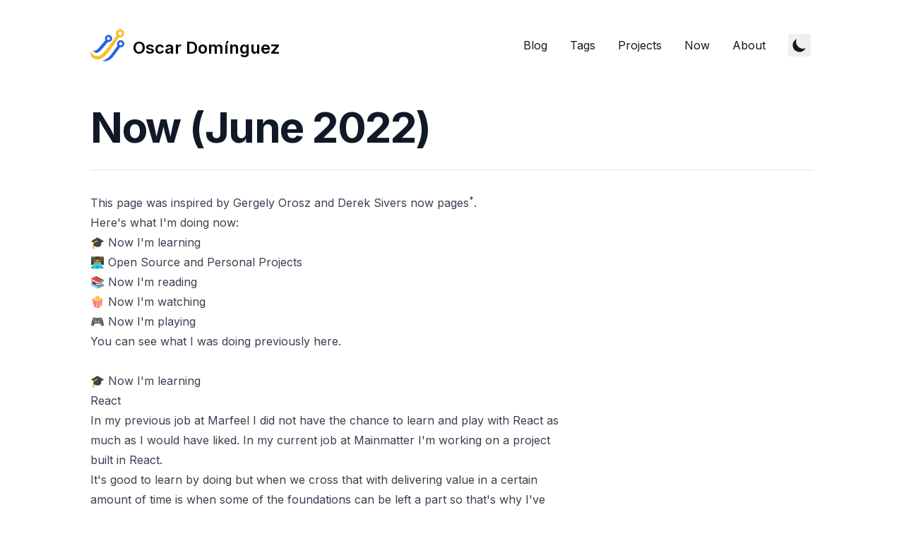

--- FILE ---
content_type: text/html; charset=utf-8
request_url: https://www.oscardom.dev/previously/2022-06
body_size: 6775
content:
<!DOCTYPE html><html lang="en"><head><meta charSet="utf-8" data-next-head=""/><meta content="width=device-width, initial-scale=1" name="viewport" data-next-head=""/><meta name="twitter:card" content="summary_large_image" data-next-head=""/><meta name="twitter:site" content="https://twitter.com/oscard0m_" data-next-head=""/><meta name="twitter:creator" content="https://twitter.com/oscard0m_" data-next-head=""/><meta property="og:type" content="website" data-next-head=""/><meta property="og:image" content="https://web-oscard0m.vercel.app/static/images/twitter-card.jpeg" data-next-head=""/><meta property="og:image:alt" content="oscard0m Blog" data-next-head=""/><meta property="og:image:width" content="1200" data-next-head=""/><meta property="og:image:height" content="600" data-next-head=""/><meta property="og:locale" content="en-us" data-next-head=""/><meta name="author" content="Oscar Dominguez" data-next-head=""/><title data-next-head="">Now - Oscar Dominguez – oscard0m Blog</title><meta name="robots" content="index,follow" data-next-head=""/><meta name="description" content="About me - Oscar Dominguez" data-next-head=""/><meta property="og:title" content="Now - Oscar Dominguez" data-next-head=""/><meta property="og:description" content="About me - Oscar Dominguez" data-next-head=""/><meta property="og:url" content="https://web-oscard0m.vercel.app/about" data-next-head=""/><link rel="canonical" href="https://web-oscard0m.vercel.app/about" data-next-head=""/><link rel="apple-touch-icon" sizes="76x76" href="/static/favicons/apple-touch-icon.png"/><link rel="icon" type="image/png" sizes="32x32" href="/static/favicons/favicon-32x32.png"/><link rel="icon" type="image/png" sizes="16x16" href="/static/favicons/favicon-16x16.png"/><link rel="manifest" href="/static/favicons/site.webmanifest"/><link rel="mask-icon" href="/static/favicons/safari-pinned-tab.svg" color="#5bbad5"/><meta name="msapplication-TileColor" content="#000000"/><meta name="theme-color" content="#000000"/><link rel="alternate" type="application/rss+xml" href="/index.xml"/><link rel="preconnect" href="https://fonts.gstatic.com" crossorigin="anonymous"/><link href="https://fonts.googleapis.com/css2?family=Inter:wght@400;600;700&amp;display=swap" rel="stylesheet"/><link rel="preload" href="https://cdn.jsdelivr.net/npm/katex@0.13.0/dist/fonts/KaTeX_Main-Regular.woff2" as="font" type="font/woff2" crossorigin="anonymous"/><link rel="preload" href="https://cdn.jsdelivr.net/npm/katex@0.13.0/dist/fonts/KaTeX_Math-Italic.woff2" as="font" type="font/woff2" crossorigin="anonymous"/><link rel="preload" href="https://cdn.jsdelivr.net/npm/katex@0.13.0/dist/fonts/KaTeX_Size2-Regular.woff2" as="font" type="font/woff2" crossorigin="anonymous"/><link rel="preload" href="https://cdn.jsdelivr.net/npm/katex@0.13.0/dist/fonts/KaTeX_Size4-Regular.woff2" as="font" type="font/woff2" crossorigin="anonymous"/><link rel="stylesheet" href="https://cdn.jsdelivr.net/npm/katex@0.13.0/dist/katex.min.css" integrity="sha384-t5CR+zwDAROtph0PXGte6ia8heboACF9R5l/DiY+WZ3P2lxNgvJkQk5n7GPvLMYw" crossorigin="anonymous"/><link rel="preload" href="/_next/static/css/631d3480007401ef.css" as="style"/><link rel="stylesheet" href="/_next/static/css/631d3480007401ef.css" data-n-g=""/><noscript data-n-css=""></noscript><script defer="" nomodule="" src="/_next/static/chunks/polyfills-42372ed130431b0a.js"></script><script src="/_next/static/chunks/webpack-b4405ac1b2b64b0f.js" defer=""></script><script src="/_next/static/chunks/main-e93ec581735c667c.js" defer=""></script><script src="/_next/static/chunks/pages/_app-d3a957247e0a05d7.js" defer=""></script><script src="/_next/static/chunks/pages/previously/2022-06-68f163d361c4f541.js" defer=""></script><script src="/_next/static/ertG5g-9cdaG5XO3o-Yx2/_buildManifest.js" defer=""></script><script src="/_next/static/ertG5g-9cdaG5XO3o-Yx2/_ssgManifest.js" defer=""></script></head><body class="antialiased text-black bg-white dark:bg-gray-900 dark:text-white"><div id="__next"><script>((e,i,s,u,m,a,l,h)=>{let d=document.documentElement,w=["light","dark"];function p(n){(Array.isArray(e)?e:[e]).forEach(y=>{let k=y==="class",S=k&&a?m.map(f=>a[f]||f):m;k?(d.classList.remove(...S),d.classList.add(a&&a[n]?a[n]:n)):d.setAttribute(y,n)}),R(n)}function R(n){h&&w.includes(n)&&(d.style.colorScheme=n)}function c(){return window.matchMedia("(prefers-color-scheme: dark)").matches?"dark":"light"}if(u)p(u);else try{let n=localStorage.getItem(i)||s,y=l&&n==="system"?c():n;p(y)}catch(n){}})("class","theme","system",null,["light","dark"],null,true,true)</script><div class="max-w-3xl px-4 mx-auto sm:px-6 xl:max-w-5xl xl:px-0"><div class="flex flex-col justify-between h-screen"><header class="flex items-center justify-between py-10"><div><a aria-label="Tailwind CSS Blog" href="/"><div class="flex items-center justify-between"><div class="mr-3"><svg xmlns="http://www.w3.org/2000/svg" xml:space="preserve" width="48" height="48" viewBox="0 0 600 600"><path fill="#2563EB" d="M536.179 210.676c-35.247 0-63.821 28.574-63.821 63.821a63.5 63.5 0 0 0 9.041 32.749c-34.735 48.995-107.496 150.712-134.014 180.794-43.12 48.915-90.451 78.497-138.142 84.758 66.067 26.624 142.701-8.47 190.716-68.133 40.41-50.213 95.992-127.902 123.992-167.531a64 64 0 0 0 12.228 1.183c35.247 0 63.821-28.574 63.821-63.821s-28.574-63.82-63.821-63.82m0 91.35c-15.203 0-27.528-12.325-27.528-27.528s12.325-27.528 27.528-27.528 27.528 12.325 27.528 27.528-12.324 27.528-27.528 27.528M320.777 117.188c-35.247 0-63.821 28.574-63.821 63.821a63.5 63.5 0 0 0 8.04 31.008c-21.723 25.648-94.321 111.358-121.46 143.295-22.71 26.725-59.164 54.234-100.272 38.036 18.713 27.219 61.995 59.783 104.526 29.161 37.246-26.818 136.542-148.951 160.64-178.884a64 64 0 0 0 12.348 1.205c35.248 0 63.821-28.574 63.821-63.821-.001-35.248-28.574-63.821-63.822-63.821m0 91.349c-15.203 0-27.529-12.325-27.529-27.529 0-15.203 12.325-27.528 27.529-27.528s27.528 12.325 27.528 27.528c0 15.204-12.324 27.529-27.528 27.529"></path><path fill="#FBBF24" d="M524.893 18.173c-40.101 0-72.61 32.509-72.61 72.61a72.24 72.24 0 0 0 11.429 39.081c-36.551 52.272-177.984 252.093-253.329 323.328-88.11 83.304-183.924 21.489-209.233-57.602-6.327 79.091 13.923 107.81 49.223 133.68 46.818 34.31 137.761 42.564 230.447-63.387 79.147-90.475 192.516-256.459 225.245-304.969a72.7 72.7 0 0 0 18.828 2.479c40.101 0 72.61-32.509 72.61-72.61s-32.509-72.61-72.61-72.61m0 105.685c-18.267 0-33.076-14.808-33.076-33.076s14.809-33.076 33.076-33.076 33.076 14.808 33.076 33.076-14.809 33.076-33.076 33.076"></path></svg></div><div class="hidden h-6 text-2xl font-semibold sm:block">Oscar Domínguez</div></div></a></div><div class="flex items-center text-base leading-5"><div class="hidden sm:block"><a class="p-1 font-medium text-gray-900 sm:p-4 dark:text-gray-100" href="/blog">Blog</a><a class="p-1 font-medium text-gray-900 sm:p-4 dark:text-gray-100" href="/tags">Tags</a><a class="p-1 font-medium text-gray-900 sm:p-4 dark:text-gray-100" href="/projects">Projects</a><a class="p-1 font-medium text-gray-900 sm:p-4 dark:text-gray-100" href="/now">Now</a><a class="p-1 font-medium text-gray-900 sm:p-4 dark:text-gray-100" href="/about">About</a></div><button aria-label="Toggle Dark Mode" type="button" class="w-8 h-8 p-1 ml-1 mr-1 rounded sm:ml-4"><svg xmlns="http://www.w3.org/2000/svg" viewBox="0 0 20 20" fill="currentColor" class="text-gray-900 dark:text-gray-100"><path d="M17.293 13.293A8 8 0 016.707 2.707a8.001 8.001 0 1010.586 10.586z"></path></svg></button><div class="sm:hidden"><button type="button" class="w-8 h-8 ml-1 mr-1 rounded" aria-label="Toggle Menu"><svg xmlns="http://www.w3.org/2000/svg" viewBox="0 0 20 20" fill="currentColor" class="text-gray-900 dark:text-gray-100"><path fill-rule="evenodd" d="M3 5a1 1 0 011-1h12a1 1 0 110 2H4a1 1 0 01-1-1zM3 10a1 1 0 011-1h12a1 1 0 110 2H4a1 1 0 01-1-1zM3 15a1 1 0 011-1h12a1 1 0 110 2H4a1 1 0 01-1-1z" clip-rule="evenodd"></path></svg></button><div class="fixed w-full h-full top-24 right-0 bg-gray-200 dark:bg-gray-800 opacity-95 z-10 transform ease-in-out duration-300 translate-x-full"><button type="button" aria-label="toggle modal" class="fixed w-full h-full cursor-auto focus:outline-none"></button><nav class="fixed h-full mt-8"><div class="px-12 py-4"><a class="text-2xl font-bold tracking-widest text-gray-900 dark:text-gray-100" href="/blog">Blog</a></div><div class="px-12 py-4"><a class="text-2xl font-bold tracking-widest text-gray-900 dark:text-gray-100" href="/tags">Tags</a></div><div class="px-12 py-4"><a class="text-2xl font-bold tracking-widest text-gray-900 dark:text-gray-100" href="/projects">Projects</a></div><div class="px-12 py-4"><a class="text-2xl font-bold tracking-widest text-gray-900 dark:text-gray-100" href="/now">Now</a></div><div class="px-12 py-4"><a class="text-2xl font-bold tracking-widest text-gray-900 dark:text-gray-100" href="/about">About</a></div></nav></div></div></div></header><main class="mb-auto"><div class="divide-y"><div class="pt-6 pb-8 space-y-2 md:space-y-5"><h1 class="text-3xl font-extrabold leading-9 tracking-tight text-gray-900 dark:text-gray-100 sm:text-4xl sm:leading-10 md:text-6xl md:leading-14">Now (June 2022)</h1></div><div class="items-start space-y-2 xl:grid xl:grid-cols-3 xl:gap-x-8 xl:space-y-0"><div class="pt-8 pb-8 prose dark:prose-dark max-w-none xl:col-span-2"><p>This page was inspired by<!-- --> <a href="https://blog.pragmaticengineer.com/now/">Gergely Orosz</a> and<!-- --> <a href="https://sive.rs/nowff">Derek Sivers</a> now pages<sup>*</sup>.</p><p>Here&#x27;s what I&#x27;m doing now:</p><ul><li><a href="/previously/2022-06#now-im-learning"><span role="img" aria-label="academy">🎓</span> <!-- -->Now I&#x27;m learning</a></li><li><a href="/previously/2022-06#open-source-and-personal-projects"><span role="img" aria-label="academy">👨🏽‍💻</span> <!-- -->Open Source and Personal Projects</a></li><li><a href="/previously/2022-06#now-im-reading"><span role="img" aria-label="books">📚</span> <!-- -->Now I&#x27;m reading</a></li><li><a href="/previously/2022-06#now-im-watching"><span role="img" aria-label="popcorn">🍿</span> <!-- -->Now I&#x27;m watching</a></li><li><a href="/previously/2022-06#now-im-playing"><span role="img" aria-label="popcorn">🎮</span> <!-- -->Now I&#x27;m playing</a></li></ul><p>You can see what I was doing previously <a href="/previously">here</a>.</p><br/><h1 id="now-im-learning"><span role="img" aria-label="academy">🎓</span> <!-- -->Now I&#x27;m learning</h1><h2>React</h2><p>In my previous job at <a href="https://www.marfeel.com/">Marfeel</a> I did not have the chance to learn and play with <a href="https://reactjs.org">React</a> <!-- -->as much as I would have liked. In my current job at<!-- --> <a href="https://www.mainmatter.com">Mainmatter</a> I&#x27;m working on a project built in React.</p><p>It&#x27;s good to learn by doing but when we cross that with delivering value in a certain amount of time is when some of the foundations can be left a part so that&#x27;s why I&#x27;ve decided it&#x27;s time to start learning the fundamentals and become a React expert.</p><p>The course I&#x27;ve chosen to do so is<!-- --> <a href="https://epicreact.dev/">Epic React</a> by<!-- --> <a href="https://twitter.com/kentcdodds">Kent C Dodds</a>.</p><p>You can read about this journey in my <a href="/blog">blog</a></p><h2>Rust</h2><p><a href="https://rust-lang.org">Rust</a> is here to stay. A lot of interesting projects are going on, the community is huge and<!-- --> <a href="https://insights.stackoverflow.com/survey/2021?utm_source=twitter&amp;utm_medium=social&amp;utm_campaign=dev-survey-2020#technology-most-loved-dreaded-and-wanted">loves it</a>, and I&#x27;m excited to learn more about it.</p><p>Due to <a href="/about">my interest</a> in web development, software automation and the opportunity to learn and use Rust with<!-- --> <a href="https://mainmatter.com">Mainmatter</a>, I decided to start doing my first steps with it.</p><p>The course I&#x27;ve chosen to do so is<!-- --> <a href="https://exercism.org/tracks/rust">Exercism.io&#x27;s Rust track</a>.</p><p>If you are curious about my progress and submitted solutions to the exercises, you can see them<!-- --> <a href="https://exercism.org/profiles/dominguezcelada/solutions?track_slug=rust">here</a></p><br/><h1 id="open-source-and-personal-projects"><span role="img" aria-label="academy">👨🏽‍💻</span> <!-- -->Open Source and Personal Projects</h1><h2>Octokit</h2><p><a href="https://github.com/octokit">Octokit</a> is the official client that can be used to send requests to<!-- --> <a href="https://docs.github.com/rest/">GitHub&#x27;s REST API</a> and queries to<!-- --> <a href="https://docs.github.com/graphql">GitHub&#x27;s GraphQL API</a>.</p><p>Its ecosystem is organized in multiple repositories under<!-- --> <a href="https://github.com/octokit">GitHub</a>, which includes a<!-- --> <i>plugin system</i> with different <i>plugins</i> you can plug to your Octokit instance.</p><p>During this month, I&#x27;ve been working on some maintenance tasks for Octokit repositories regarding its CI system. You can find details on my contributions<!-- --> <a href="https://github.com/oscard0m?tab=overview&amp;from=2022-06-01&amp;to=2022-06-30">here</a>.</p><h2>MSW</h2><p><a href="https://github.com/mswjs">MSW</a> is Seamless REST/GraphQL API mocking for JavaScript applications.</p><p>Its ecosystem is organized in multiple repositories under<!-- --> <a href="https://github.com/mswjs">GitHub</a>, which the <i>core</i> of the library and a other libraries related to the interception and mock of requests.</p><p>During this month, I&#x27;ve been working on some maintenance tasks for MSW repositories regarding its CI system. You can find details on my contributions<!-- --> <a href="https://github.com/oscard0m?tab=overview&amp;from=2022-06-01&amp;to=2022-06-30">here</a>.</p><h2>What&#x27;s coming next?</h2><p>You can find the next contributions or personal projects I&#x27;m planning in my<!-- --> <a href="https://github.com/users/oscard0m/projects/1">GitHub Project Board</a></p><br/><h1 id="now-im-reading"><span role="img" aria-label="books">📚</span> <!-- -->Now I’m reading</h1><h2>Biography</h2><ul><li><span role="img" aria-label="book">📚</span> <a href="https://www.goodreads.com/book/show/55682280-el-hijo-del-ch-fer">El hijo del chofer</a> <!-- -->by<!-- --> <a href="https://www.goodreads.com/author/show/4039103.Jordi_Amat">Jordi Amat</a></li></ul><br/><h1 id="now-im-watching"><span role="img" aria-label="popcorn">🍿</span> <!-- -->Now I&#x27;m watching</h1><h2>Drama</h2><ul><li><span role="img" aria-label="tv series">📺</span> <a href="https://www.filmaffinity.com/es/film270244.html">Slow Horses</a> <!-- -->(Season 1) 🇺🇸</li><li><span role="img" aria-label="tv series">📺</span> <a href="https://www.filmaffinity.com/es/film312059.html">Pistol</a> <!-- -->(Mini-Series TV) 🇬🇧</li><li><span role="img" aria-label="tv series">📺</span> <a href="https://www.filmaffinity.com/es/film270244.html">WeCrashed</a> <!-- -->(Season 1) 🇺🇸</li><li><span role="img" aria-label="tv series">📺</span> <a href="https://www.filmaffinity.com/es/film791111.html">We Own This City</a> <!-- -->(Season 1) 🇺🇸</li><li><span role="img" aria-label="tv series">📺</span> <a href="https://www.filmaffinity.com/es/film948192.html">The Bear</a> (Season 1) 🇺🇸</li></ul><h2>Sci-Fi</h2><ul><li><span role="img" aria-label="tv series">📺</span> <a href="https://www.filmaffinity.com/es/film983718.html">Obi-Wan Kenobi</a> <!-- -->(Mini-series TV) 🇺🇸</li></ul><br/><h1 id="now-im-playing"><span role="img" aria-label="popcorn">🎮</span> <!-- -->Now I&#x27;m playing</h1><h2>Adventure</h2><ul><li><span role="img" aria-label="video game">🌌</span> <a href="https://www.ign.com/games/star-wars-jedi-fallen-order">Star Wars Jedi: Fallen Order</a> <!-- -->(2019) 🇺🇸</li></ul><h2>Sports</h2><ul><li><span role="img" aria-label="tv series">⚽</span> <a href="https://www.ign.com/games/fifa-22">Fifa 22</a> (2021) 🇺🇸</li></ul><hr/><p><small><sup>*</sup>Do you want to know more about now pages? Take a look into<!-- --> <a href="https://nownownow.com/about">nownownow.com/about</a></small></p></div></div></div></main><footer><div class="flex flex-col items-center mt-16"><div class="flex mb-3 space-x-4"><a class="text-sm text-gray-500 transition hover:text-gray-600" target="_blank" rel="noopener noreferrer" href="mailto:dominguez.celada@gmail.com"><span class="sr-only">mail</span><svg xmlns="http://www.w3.org/2000/svg" viewBox="0 0 20 20" class="fill-current text-gray-700 dark:text-gray-200 hover:text-blue-500 dark:hover:text-blue-400 h-6 w-6"><path d="M2.003 5.884 10 9.882l7.997-3.998A2 2 0 0 0 16 4H4a2 2 0 0 0-1.997 1.884"></path><path d="m18 8.118-8 4-8-4V14a2 2 0 0 0 2 2h12a2 2 0 0 0 2-2z"></path></svg></a><a class="text-sm text-gray-500 transition hover:text-gray-600" target="_blank" rel="noopener noreferrer" href="https://github.com/oscard0m"><span class="sr-only">github</span><svg xmlns="http://www.w3.org/2000/svg" viewBox="0 0 24 24" class="fill-current text-gray-700 dark:text-gray-200 hover:text-blue-500 dark:hover:text-blue-400 h-6 w-6"><path d="M12 .297c-6.63 0-12 5.373-12 12 0 5.303 3.438 9.8 8.205 11.385.6.113.82-.258.82-.577 0-.285-.01-1.04-.015-2.04-3.338.724-4.042-1.61-4.042-1.61C4.422 18.07 3.633 17.7 3.633 17.7c-1.087-.744.084-.729.084-.729 1.205.084 1.838 1.236 1.838 1.236 1.07 1.835 2.809 1.305 3.495.998.108-.776.417-1.305.76-1.605-2.665-.3-5.466-1.332-5.466-5.93 0-1.31.465-2.38 1.235-3.22-.135-.303-.54-1.523.105-3.176 0 0 1.005-.322 3.3 1.23.96-.267 1.98-.399 3-.405 1.02.006 2.04.138 3 .405 2.28-1.552 3.285-1.23 3.285-1.23.645 1.653.24 2.873.12 3.176.765.84 1.23 1.91 1.23 3.22 0 4.61-2.805 5.625-5.475 5.92.42.36.81 1.096.81 2.22 0 1.606-.015 2.896-.015 3.286 0 .315.21.69.825.57C20.565 22.092 24 17.592 24 12.297c0-6.627-5.373-12-12-12"></path></svg></a><a class="text-sm text-gray-500 transition hover:text-gray-600" target="_blank" rel="noopener noreferrer" href="https://www.linkedin.com/in/oscardom"><span class="sr-only">linkedin</span><svg xmlns="http://www.w3.org/2000/svg" viewBox="0 0 24 24" class="fill-current text-gray-700 dark:text-gray-200 hover:text-blue-500 dark:hover:text-blue-400 h-6 w-6"><path d="M20.447 20.452h-3.554v-5.569c0-1.328-.027-3.037-1.852-3.037-1.853 0-2.136 1.445-2.136 2.939v5.667H9.351V9h3.414v1.561h.046c.477-.9 1.637-1.85 3.37-1.85 3.601 0 4.267 2.37 4.267 5.455v6.286zM5.337 7.433a2.06 2.06 0 0 1-2.063-2.065 2.064 2.064 0 1 1 2.063 2.065m1.782 13.019H3.555V9h3.564zM22.225 0H1.771C.792 0 0 .774 0 1.729v20.542C0 23.227.792 24 1.771 24h20.451C23.2 24 24 23.227 24 22.271V1.729C24 .774 23.2 0 22.222 0z"></path></svg></a><a class="text-sm text-gray-500 transition hover:text-gray-600" target="_blank" rel="noopener noreferrer" href="https://twitter.com/oscard0m_"><span class="sr-only">twitter</span><svg xmlns="http://www.w3.org/2000/svg" viewBox="0 0 24 24" class="fill-current text-gray-700 dark:text-gray-200 hover:text-blue-500 dark:hover:text-blue-400 h-6 w-6"><path d="M23.953 4.57a10 10 0 0 1-2.825.775 4.96 4.96 0 0 0 2.163-2.723c-.951.555-2.005.959-3.127 1.184a4.92 4.92 0 0 0-8.384 4.482C7.69 8.095 4.067 6.13 1.64 3.162a4.8 4.8 0 0 0-.666 2.475c0 1.71.87 3.213 2.188 4.096a4.9 4.9 0 0 1-2.228-.616v.06a4.92 4.92 0 0 0 3.946 4.827 5 5 0 0 1-2.212.085 4.94 4.94 0 0 0 4.604 3.417 9.87 9.87 0 0 1-6.102 2.105q-.584 0-1.17-.067a14 14 0 0 0 7.557 2.209c9.053 0 13.998-7.496 13.998-13.985 0-.21 0-.42-.015-.63A9.9 9.9 0 0 0 24 4.59z"></path></svg></a></div><div class="flex mb-2 space-x-2 text-sm text-gray-500 dark:text-gray-400"><div>Oscar Dominguez</div><div> • </div><div>© 2025</div><div> • </div><a href="/">oscard0m Blog</a></div></div></footer></div></div></div><script id="__NEXT_DATA__" type="application/json">{"props":{"pageProps":{}},"page":"/previously/2022-06","query":{},"buildId":"ertG5g-9cdaG5XO3o-Yx2","nextExport":true,"autoExport":true,"isFallback":false,"scriptLoader":[]}</script></body></html>

--- FILE ---
content_type: application/javascript; charset=utf-8
request_url: https://www.oscardom.dev/_next/static/chunks/pages/previously-048a4d230617d042.js
body_size: 392
content:
(self.webpackChunk_N_E=self.webpackChunk_N_E||[]).push([[522],{2237:(e,r,l)=>{"use strict";l.r(r),l.d(r,{default:()=>s});var i=l(5691),a=l(3968),n=l(3906),c=l(433),d=l.n(c);function s(){return(0,i.FD)(i.FK,{children:[(0,i.Y)(n.l1,{title:"Now - ".concat(a.cy),description:"About me - ".concat(a.cy),url:"".concat(a.hX,"/about")}),(0,i.FD)("div",{className:"divide-y",children:[(0,i.Y)("div",{className:"pt-6 pb-8 space-y-2 md:space-y-5",children:(0,i.Y)("h1",{className:"text-3xl font-extrabold leading-9 tracking-tight text-gray-900 dark:text-gray-100 sm:text-4xl sm:leading-10 md:text-6xl md:leading-14",children:"Previously"})}),(0,i.Y)("div",{className:"items-start space-y-2 xl:grid xl:grid-cols-3 xl:gap-x-8 xl:space-y-0",children:(0,i.FD)("div",{className:"pt-8 pb-8 prose dark:prose-dark max-w-none xl:col-span-2",children:[(0,i.FD)("p",{children:["This page was inspired by"," ",(0,i.Y)(d(),{href:"https://blog.pragmaticengineer.com/now/",children:"Gergely Orosz"})," and"," ",(0,i.Y)(d(),{href:"https://sive.rs/nowff",children:"Derek Sivers"})," now pages",(0,i.Y)("sup",{children:"*"}),"."]}),(0,i.Y)("p",{children:"Here's what I was doing the previous months:"}),(0,i.FD)("ul",{children:[(0,i.Y)("li",{children:(0,i.FD)(d(),{href:"/previously/2022-09",children:[(0,i.Y)("span",{role:"img","aria-label":"calendar",children:"\uD83D\uDCC5"})," ","September 2022"]})}),(0,i.Y)("li",{children:(0,i.FD)(d(),{href:"/previously/2022-08",children:[(0,i.Y)("span",{role:"img","aria-label":"calendar",children:"\uD83D\uDCC5"})," ","August 2022"]})}),(0,i.Y)("li",{children:(0,i.FD)(d(),{href:"/previously/2022-07",children:[(0,i.Y)("span",{role:"img","aria-label":"calendar",children:"\uD83D\uDCC5"})," ","July 2022"]})}),(0,i.Y)("li",{children:(0,i.FD)(d(),{href:"/previously/2022-06",children:[(0,i.Y)("span",{role:"img","aria-label":"calendar",children:"\uD83D\uDCC5"})," ","June 2022"]})}),(0,i.Y)("li",{children:(0,i.FD)(d(),{href:"/previously/2022-05",children:[(0,i.Y)("span",{role:"img","aria-label":"calendar",children:"\uD83D\uDCC5"})," ","May 2022"]})}),(0,i.Y)("li",{children:(0,i.FD)(d(),{href:"/previously/2022-04",children:[(0,i.Y)("span",{role:"img","aria-label":"calendar",children:"\uD83D\uDCC5"})," ","April 2022"]})}),(0,i.Y)("li",{children:(0,i.FD)(d(),{href:"/previously/2022-03",children:[(0,i.Y)("span",{role:"img","aria-label":"calendar",children:"\uD83D\uDCC5"})," ","March 2022"]})})]}),(0,i.FD)("p",{children:["You can see what ",(0,i.Y)("b",{children:"I'm doing now"})," ",(0,i.Y)(d(),{href:"/now",children:"here"}),"."]}),(0,i.Y)("br",{})]})})]})]})}},5932:(e,r,l)=>{(window.__NEXT_P=window.__NEXT_P||[]).push(["/previously",function(){return l(2237)}])}},e=>{var r=r=>e(e.s=r);e.O(0,[636,792],()=>r(5932)),_N_E=e.O()}]);

--- FILE ---
content_type: application/javascript; charset=utf-8
request_url: https://www.oscardom.dev/_next/static/chunks/pages/index-a0495f829a0ecdf3.js
body_size: 671
content:
(self.webpackChunk_N_E=self.webpackChunk_N_E||[]).push([[332],{2416:(e,a,t)=>{"use strict";t.r(a),t.d(a,{__N_SSG:()=>h,default:()=>m});var l=t(5691),r=t(433),d=t.n(r),i=t(3906),s=t(3927),c=t(3968);let n={year:"numeric",month:"long",day:"numeric"};var h=!0;function m(e){let{posts:a}=e;return(0,l.FD)(l.FK,{children:[(0,l.Y)(i.l1,{title:c.DD,description:c.h_,url:c.hX}),(0,l.FD)("div",{className:"divide-y divide-gray-200 dark:divide-gray-700",children:[(0,l.FD)("div",{className:"pt-6 pb-8 space-y-2 md:space-y-5",children:[(0,l.Y)("h1",{className:"text-3xl font-extrabold leading-9 tracking-tight text-gray-900 dark:text-gray-100 sm:text-4xl sm:leading-10 md:text-6xl md:leading-14",children:"Latest"}),(0,l.Y)("p",{className:"text-lg leading-7 text-gray-500 dark:text-gray-400",children:c.h_})]}),(0,l.FD)("ul",{className:"divide-y divide-gray-200 dark:divide-gray-700",children:[!a.length&&"No posts found.",a.slice(0,5).map(e=>{let{slug:a,date:t,title:r,summary:i,tags:h}=e;return(0,l.Y)("li",{className:"py-12",children:(0,l.Y)("article",{children:(0,l.FD)("div",{className:"space-y-2 xl:grid xl:grid-cols-4 xl:space-y-0 xl:items-baseline",children:[(0,l.FD)("dl",{children:[(0,l.Y)("dt",{className:"sr-only",children:"Published on"}),(0,l.Y)("dd",{className:"text-base font-medium leading-6 text-gray-500 dark:text-gray-400",children:(0,l.Y)("time",{dateTime:t,children:new Date(t).toLocaleDateString(c.Hg,n)})})]}),(0,l.FD)("div",{className:"space-y-5 xl:col-span-3",children:[(0,l.FD)("div",{className:"space-y-6",children:[(0,l.FD)("div",{children:[(0,l.Y)("h2",{className:"text-2xl font-bold leading-8 tracking-tight",children:(0,l.Y)(d(),{href:"/blog/".concat(a),className:"text-gray-900 dark:text-gray-100",children:r})}),(0,l.Y)("div",{className:"flex flex-wrap",children:h.map(e=>(0,l.Y)(s.A,{text:e},e))})]}),(0,l.Y)("div",{className:"prose text-gray-500 max-w-none dark:text-gray-400",children:i})]}),(0,l.Y)("div",{className:"text-base font-medium leading-6",children:(0,l.Y)(d(),{href:"/blog/".concat(a),className:"text-blue-500 hover:text-blue-600 dark:hover:text-blue-400","aria-label":'Read "'.concat(r,'"'),children:"Read more →"})})]})]})})},a)})]})]}),a.length>5&&(0,l.Y)("div",{className:"flex justify-end text-base font-medium leading-6",children:(0,l.Y)(d(),{href:"/blog",className:"text-blue-500 hover:text-blue-600 dark:hover:text-blue-400","aria-label":"all posts",children:"All Posts →"})})]})}},3927:(e,a,t)=>{"use strict";t.d(a,{A:()=>s});var l=t(5691),r=t(433),d=t.n(r),i=t(4848);let s=e=>{let{text:a}=e;return(0,l.Y)(d(),{href:"/tags/".concat((0,i.A)(a)),className:"mr-3 text-sm font-medium text-blue-500 uppercase hover:text-blue-600 dark:hover:text-blue-400",children:a.split(" ").join("-")})}},3951:(e,a,t)=>{(window.__NEXT_P=window.__NEXT_P||[]).push(["/",function(){return t(2416)}])},4848:(e,a,t)=>{"use strict";t.d(a,{A:()=>l});let l=e=>e&&e.match(/[A-Z]{2,}(?=[A-Z][a-z]+[0-9]*|\b)|[A-Z]?[a-z]+[0-9]*|[A-Z]|[0-9]+/g).map(e=>e.toLowerCase()).join("-")}},e=>{var a=a=>e(e.s=a);e.O(0,[636,792],()=>a(3951)),_N_E=e.O()}]);

--- FILE ---
content_type: application/javascript; charset=utf-8
request_url: https://www.oscardom.dev/_next/static/chunks/pages/previously/2022-06-68f163d361c4f541.js
body_size: 2528
content:
(self.webpackChunk_N_E=self.webpackChunk_N_E||[]).push([[266],{6244:(e,i,r)=>{(window.__NEXT_P=window.__NEXT_P||[]).push(["/previously/2022-06",function(){return r(7673)}])},7673:(e,i,r)=>{"use strict";r.r(i),r.d(i,{default:()=>h});var n=r(5691),t=r(3968),o=r(3906),l=r(433),a=r.n(l);function h(){return(0,n.FD)(n.FK,{children:[(0,n.Y)(o.l1,{title:"Now - ".concat(t.cy),description:"About me - ".concat(t.cy),url:"".concat(t.hX,"/about")}),(0,n.FD)("div",{className:"divide-y",children:[(0,n.Y)("div",{className:"pt-6 pb-8 space-y-2 md:space-y-5",children:(0,n.Y)("h1",{className:"text-3xl font-extrabold leading-9 tracking-tight text-gray-900 dark:text-gray-100 sm:text-4xl sm:leading-10 md:text-6xl md:leading-14",children:"Now (June 2022)"})}),(0,n.Y)("div",{className:"items-start space-y-2 xl:grid xl:grid-cols-3 xl:gap-x-8 xl:space-y-0",children:(0,n.FD)("div",{className:"pt-8 pb-8 prose dark:prose-dark max-w-none xl:col-span-2",children:[(0,n.FD)("p",{children:["This page was inspired by"," ",(0,n.Y)(a(),{href:"https://blog.pragmaticengineer.com/now/",children:"Gergely Orosz"})," and"," ",(0,n.Y)(a(),{href:"https://sive.rs/nowff",children:"Derek Sivers"})," now pages",(0,n.Y)("sup",{children:"*"}),"."]}),(0,n.Y)("p",{children:"Here's what I'm doing now:"}),(0,n.FD)("ul",{children:[(0,n.Y)("li",{children:(0,n.FD)(a(),{href:"#now-im-learning",children:[(0,n.Y)("span",{role:"img","aria-label":"academy",children:"\uD83C\uDF93"})," ","Now I'm learning"]})}),(0,n.Y)("li",{children:(0,n.FD)(a(),{href:"#open-source-and-personal-projects",children:[(0,n.Y)("span",{role:"img","aria-label":"academy",children:"\uD83D\uDC68\uD83C\uDFFD‍\uD83D\uDCBB"})," ","Open Source and Personal Projects"]})}),(0,n.Y)("li",{children:(0,n.FD)(a(),{href:"#now-im-reading",children:[(0,n.Y)("span",{role:"img","aria-label":"books",children:"\uD83D\uDCDA"})," ","Now I'm reading"]})}),(0,n.Y)("li",{children:(0,n.FD)(a(),{href:"#now-im-watching",children:[(0,n.Y)("span",{role:"img","aria-label":"popcorn",children:"\uD83C\uDF7F"})," ","Now I'm watching"]})}),(0,n.Y)("li",{children:(0,n.FD)(a(),{href:"#now-im-playing",children:[(0,n.Y)("span",{role:"img","aria-label":"popcorn",children:"\uD83C\uDFAE"})," ","Now I'm playing"]})})]}),(0,n.FD)("p",{children:["You can see what I was doing previously ",(0,n.Y)(a(),{href:"/previously",children:"here"}),"."]}),(0,n.Y)("br",{}),(0,n.FD)("h1",{id:"now-im-learning",children:[(0,n.Y)("span",{role:"img","aria-label":"academy",children:"\uD83C\uDF93"})," ","Now I'm learning"]}),(0,n.Y)("h2",{children:"React"}),(0,n.FD)("p",{children:["In my previous job at ",(0,n.Y)(a(),{href:"https://www.marfeel.com/",children:"Marfeel"})," I did not have the chance to learn and play with ",(0,n.Y)(a(),{href:"https://reactjs.org",children:"React"})," ","as much as I would have liked. In my current job at"," ",(0,n.Y)(a(),{href:"https://www.mainmatter.com",children:"Mainmatter"})," I'm working on a project built in React."]}),(0,n.Y)("p",{children:"It's good to learn by doing but when we cross that with delivering value in a certain amount of time is when some of the foundations can be left a part so that's why I've decided it's time to start learning the fundamentals and become a React expert."}),(0,n.FD)("p",{children:["The course I've chosen to do so is"," ",(0,n.Y)(a(),{href:"https://epicreact.dev/",children:"Epic React"})," by"," ",(0,n.Y)(a(),{href:"https://twitter.com/kentcdodds",children:"Kent C Dodds"}),"."]}),(0,n.FD)("p",{children:["You can read about this journey in my ",(0,n.Y)(a(),{href:"/blog",children:"blog"})]}),(0,n.Y)("h2",{children:"Rust"}),(0,n.FD)("p",{children:[(0,n.Y)(a(),{href:"https://rust-lang.org",children:"Rust"})," is here to stay. A lot of interesting projects are going on, the community is huge and"," ",(0,n.Y)(a(),{href:"https://insights.stackoverflow.com/survey/2021?utm_source=twitter&utm_medium=social&utm_campaign=dev-survey-2020#technology-most-loved-dreaded-and-wanted",children:"loves it"}),", and I'm excited to learn more about it."]}),(0,n.FD)("p",{children:["Due to ",(0,n.Y)(a(),{href:"/about",children:"my interest"})," in web development, software automation and the opportunity to learn and use Rust with"," ",(0,n.Y)(a(),{href:"https://mainmatter.com",children:"Mainmatter"}),", I decided to start doing my first steps with it."]}),(0,n.FD)("p",{children:["The course I've chosen to do so is"," ",(0,n.Y)(a(),{href:"https://exercism.org/tracks/rust",children:"Exercism.io's Rust track"}),"."]}),(0,n.FD)("p",{children:["If you are curious about my progress and submitted solutions to the exercises, you can see them"," ",(0,n.Y)(a(),{href:"https://exercism.org/profiles/dominguezcelada/solutions?track_slug=rust",children:"here"})]}),(0,n.Y)("br",{}),(0,n.FD)("h1",{id:"open-source-and-personal-projects",children:[(0,n.Y)("span",{role:"img","aria-label":"academy",children:"\uD83D\uDC68\uD83C\uDFFD‍\uD83D\uDCBB"})," ","Open Source and Personal Projects"]}),(0,n.Y)("h2",{children:"Octokit"}),(0,n.FD)("p",{children:[(0,n.Y)(a(),{href:"https://github.com/octokit",children:"Octokit"})," is the official client that can be used to send requests to"," ",(0,n.Y)(a(),{href:"https://docs.github.com/rest/",children:"GitHub's REST API"})," and queries to"," ",(0,n.Y)(a(),{href:"https://docs.github.com/graphql",children:"GitHub's GraphQL API"}),"."]}),(0,n.FD)("p",{children:["Its ecosystem is organized in multiple repositories under"," ",(0,n.Y)(a(),{href:"https://github.com/octokit",children:"GitHub"}),", which includes a"," ",(0,n.Y)("i",{children:"plugin system"})," with different ",(0,n.Y)("i",{children:"plugins"})," you can plug to your Octokit instance."]}),(0,n.FD)("p",{children:["During this month, I've been working on some maintenance tasks for Octokit repositories regarding its CI system. You can find details on my contributions"," ",(0,n.Y)(a(),{href:"https://github.com/oscard0m?tab=overview&from=2022-06-01&to=2022-06-30",children:"here"}),"."]}),(0,n.Y)("h2",{children:"MSW"}),(0,n.FD)("p",{children:[(0,n.Y)(a(),{href:"https://github.com/mswjs",children:"MSW"})," is Seamless REST/GraphQL API mocking for JavaScript applications."]}),(0,n.FD)("p",{children:["Its ecosystem is organized in multiple repositories under"," ",(0,n.Y)(a(),{href:"https://github.com/mswjs",children:"GitHub"}),", which the ",(0,n.Y)("i",{children:"core"})," of the library and a other libraries related to the interception and mock of requests."]}),(0,n.FD)("p",{children:["During this month, I've been working on some maintenance tasks for MSW repositories regarding its CI system. You can find details on my contributions"," ",(0,n.Y)(a(),{href:"https://github.com/oscard0m?tab=overview&from=2022-06-01&to=2022-06-30",children:"here"}),"."]}),(0,n.Y)("h2",{children:"What's coming next?"}),(0,n.FD)("p",{children:["You can find the next contributions or personal projects I'm planning in my"," ",(0,n.Y)(a(),{href:"https://github.com/users/oscard0m/projects/1",children:"GitHub Project Board"})]}),(0,n.Y)("br",{}),(0,n.FD)("h1",{id:"now-im-reading",children:[(0,n.Y)("span",{role:"img","aria-label":"books",children:"\uD83D\uDCDA"})," ","Now I’m reading"]}),(0,n.Y)("h2",{children:"Biography"}),(0,n.Y)("ul",{children:(0,n.FD)("li",{children:[(0,n.Y)("span",{role:"img","aria-label":"book",children:"\uD83D\uDCDA"})," ",(0,n.Y)(a(),{href:"https://www.goodreads.com/book/show/55682280-el-hijo-del-ch-fer",children:"El hijo del chofer"})," ","by"," ",(0,n.Y)(a(),{href:"https://www.goodreads.com/author/show/4039103.Jordi_Amat",children:"Jordi Amat"})]})}),(0,n.Y)("br",{}),(0,n.FD)("h1",{id:"now-im-watching",children:[(0,n.Y)("span",{role:"img","aria-label":"popcorn",children:"\uD83C\uDF7F"})," ","Now I'm watching"]}),(0,n.Y)("h2",{children:"Drama"}),(0,n.FD)("ul",{children:[(0,n.FD)("li",{children:[(0,n.Y)("span",{role:"img","aria-label":"tv series",children:"\uD83D\uDCFA"})," ",(0,n.Y)(a(),{href:"https://www.filmaffinity.com/es/film270244.html",children:"Slow Horses"})," ","(Season 1) \uD83C\uDDFA\uD83C\uDDF8"]}),(0,n.FD)("li",{children:[(0,n.Y)("span",{role:"img","aria-label":"tv series",children:"\uD83D\uDCFA"})," ",(0,n.Y)(a(),{href:"https://www.filmaffinity.com/es/film312059.html",children:"Pistol"})," ","(Mini-Series TV) \uD83C\uDDEC\uD83C\uDDE7"]}),(0,n.FD)("li",{children:[(0,n.Y)("span",{role:"img","aria-label":"tv series",children:"\uD83D\uDCFA"})," ",(0,n.Y)(a(),{href:"https://www.filmaffinity.com/es/film270244.html",children:"WeCrashed"})," ","(Season 1) \uD83C\uDDFA\uD83C\uDDF8"]}),(0,n.FD)("li",{children:[(0,n.Y)("span",{role:"img","aria-label":"tv series",children:"\uD83D\uDCFA"})," ",(0,n.Y)(a(),{href:"https://www.filmaffinity.com/es/film791111.html",children:"We Own This City"})," ","(Season 1) \uD83C\uDDFA\uD83C\uDDF8"]}),(0,n.FD)("li",{children:[(0,n.Y)("span",{role:"img","aria-label":"tv series",children:"\uD83D\uDCFA"})," ",(0,n.Y)(a(),{href:"https://www.filmaffinity.com/es/film948192.html",children:"The Bear"})," (Season 1) \uD83C\uDDFA\uD83C\uDDF8"]})]}),(0,n.Y)("h2",{children:"Sci-Fi"}),(0,n.Y)("ul",{children:(0,n.FD)("li",{children:[(0,n.Y)("span",{role:"img","aria-label":"tv series",children:"\uD83D\uDCFA"})," ",(0,n.Y)(a(),{href:"https://www.filmaffinity.com/es/film983718.html",children:"Obi-Wan Kenobi"})," ","(Mini-series TV) \uD83C\uDDFA\uD83C\uDDF8"]})}),(0,n.Y)("br",{}),(0,n.FD)("h1",{id:"now-im-playing",children:[(0,n.Y)("span",{role:"img","aria-label":"popcorn",children:"\uD83C\uDFAE"})," ","Now I'm playing"]}),(0,n.Y)("h2",{children:"Adventure"}),(0,n.Y)("ul",{children:(0,n.FD)("li",{children:[(0,n.Y)("span",{role:"img","aria-label":"video game",children:"\uD83C\uDF0C"})," ",(0,n.Y)(a(),{href:"https://www.ign.com/games/star-wars-jedi-fallen-order",children:"Star Wars Jedi: Fallen Order"})," ","(2019) \uD83C\uDDFA\uD83C\uDDF8"]})}),(0,n.Y)("h2",{children:"Sports"}),(0,n.Y)("ul",{children:(0,n.FD)("li",{children:[(0,n.Y)("span",{role:"img","aria-label":"tv series",children:"⚽"})," ",(0,n.Y)(a(),{href:"https://www.ign.com/games/fifa-22",children:"Fifa 22"})," (2021) \uD83C\uDDFA\uD83C\uDDF8"]})}),(0,n.Y)("hr",{}),(0,n.Y)("p",{children:(0,n.FD)("small",{children:[(0,n.Y)("sup",{children:"*"}),"Do you want to know more about now pages? Take a look into"," ",(0,n.Y)(a(),{href:"https://nownownow.com/about",children:"nownownow.com/about"})]})})]})})]})]})}}},e=>{var i=i=>e(e.s=i);e.O(0,[636,792],()=>i(6244)),_N_E=e.O()}]);

--- FILE ---
content_type: application/javascript; charset=utf-8
request_url: https://www.oscardom.dev/_next/static/chunks/pages/now-e4c904625c28deb3.js
body_size: 2589
content:
(self.webpackChunk_N_E=self.webpackChunk_N_E||[]).push([[976],{7466:(e,i,r)=>{(window.__NEXT_P=window.__NEXT_P||[]).push(["/now",function(){return r(8791)}])},8791:(e,i,r)=>{"use strict";r.r(i),r.d(i,{default:()=>o});var n=r(5691),l=r(3968),a=r(3906),t=r(433),h=r.n(t);function o(){return(0,n.FD)(n.FK,{children:[(0,n.Y)(a.l1,{title:"Now - ".concat(l.cy),description:"About me - ".concat(l.cy),url:"".concat(l.hX,"/about")}),(0,n.FD)("div",{className:"divide-y",children:[(0,n.Y)("div",{className:"pt-6 pb-8 space-y-2 md:space-y-5",children:(0,n.Y)("h1",{className:"text-3xl font-extrabold leading-9 tracking-tight text-gray-900 dark:text-gray-100 sm:text-4xl sm:leading-10 md:text-6xl md:leading-14",children:"Now (August 2023)"})}),(0,n.Y)("div",{className:"items-start space-y-2 xl:grid xl:grid-cols-3 xl:gap-x-8 xl:space-y-0",children:(0,n.FD)("div",{className:"pt-8 pb-8 prose dark:prose-dark max-w-none xl:col-span-2",children:[(0,n.FD)("p",{children:["This page was inspired by"," ",(0,n.Y)(h(),{href:"https://blog.pragmaticengineer.com/now/",children:"Gergely Orosz"})," and"," ",(0,n.Y)(h(),{href:"https://sive.rs/nowff",children:"Derek Sivers"})," now pages",(0,n.Y)("sup",{children:"*"}),"."]}),(0,n.Y)("p",{children:"Here's what I'm doing now:"}),(0,n.FD)("ul",{children:[(0,n.Y)("li",{children:(0,n.FD)(h(),{href:"#now-im-learning",children:[(0,n.Y)("span",{role:"img","aria-label":"academy",children:"\uD83C\uDF93"})," ","Now I'm learning"]})}),(0,n.Y)("li",{children:(0,n.FD)(h(),{href:"#open-source-and-personal-projects",children:[(0,n.Y)("span",{role:"img","aria-label":"academy",children:"\uD83D\uDC68\uD83C\uDFFD‍\uD83D\uDCBB"})," ","Open Source and Personal Projects"]})}),(0,n.Y)("li",{children:(0,n.FD)(h(),{href:"#now-im-reading",children:[(0,n.Y)("span",{role:"img","aria-label":"books",children:"\uD83D\uDCDA"})," ","Now I'm reading"]})}),(0,n.Y)("li",{children:(0,n.FD)(h(),{href:"#now-im-watching",children:[(0,n.Y)("span",{role:"img","aria-label":"popcorn",children:"\uD83C\uDF7F"})," ","Now I'm watching"]})}),(0,n.Y)("li",{children:(0,n.FD)(h(),{href:"#now-im-playing",children:[(0,n.Y)("span",{role:"img","aria-label":"popcorn",children:"\uD83C\uDFAE"})," ","Now I'm playing"]})})]}),(0,n.FD)("p",{children:["You can see what I was doing previously ",(0,n.Y)(h(),{href:"/previously",children:"here"}),"."]}),(0,n.Y)("br",{}),(0,n.FD)("h1",{id:"now-im-learning",children:[(0,n.Y)("span",{role:"img","aria-label":"academy",children:"\uD83C\uDF93"})," ","Now I'm learning"]}),(0,n.Y)("h2",{children:"Svelte"}),(0,n.FD)("p",{children:["At ",(0,n.Y)(h(),{href:"https://www.mainmatter.com",children:"Mainmatter"}),", I’m deep diving into"," ",(0,n.Y)(h(),{href:"https://svelte.dev",children:"Svelte"})," while working on a client project. Despite its popularity, this is my first real exposure to the framework, and I'm thoroughly enjoying the process."]}),(0,n.FD)("p",{children:["Courses I'm tackling:",(0,n.FD)("ul",{children:[(0,n.FD)("li",{children:[(0,n.Y)(h(),{href:"https://frontendmasters.com/courses/svelte-v2/",children:"Svelte Fundamentals"})," ","by ",(0,n.Y)(h(),{href:"https://twitter.com/Rich_Harris",children:"Rich Harris"}),"."]}),(0,n.FD)("li",{children:[(0,n.Y)(h(),{href:"https://twitter.com/Rich_Harris",children:"Fullstack Svelte with SvelteKit"})," ","by ",(0,n.Y)(h(),{href:"https://twitter.com/Rich_Harris",children:"Rich Harris"}),"."]})]})]}),(0,n.Y)("h2",{children:"React"}),(0,n.FD)("p",{children:["In my previous job at ",(0,n.Y)(h(),{href:"https://www.marfeel.com/",children:"Marfeel"})," I did not have the chance to learn and play with ",(0,n.Y)(h(),{href:"https://reactjs.org",children:"React"})," ","as much as I would have liked. In my current job at"," ",(0,n.Y)(h(),{href:"https://www.mainmatter.com",children:"Mainmatter"})," I had the chance to work on a project built in React. Right now, I'm working on another internal project using"," ",(0,n.Y)(h(),{href:"https://remix.run",children:"Remix"}),", a React framework."]}),(0,n.FD)("p",{children:["Courses I've handpicked:",(0,n.FD)("ul",{children:[(0,n.FD)("li",{children:[(0,n.Y)(h(),{href:"https://epicreact.dev/",children:"Epic React"})," by"," ",(0,n.Y)(h(),{href:"https://twitter.com/kentcdodds",children:"Kent C Dodds"}),"."]}),(0,n.FD)("li",{children:[(0,n.Y)(h(),{href:"https://www.joyofreact.com/",children:"The Joy of React"})," by"," ",(0,n.Y)(h(),{href:"https://twitter.com/JoshWComeau",children:"Josh W. Comeau"}),"."]})]})]}),(0,n.FD)("p",{children:["Balancing hands-on work with structured learning can be challenging, especially when project timelines are tight. Still, I believe it's essential to get the basics right. I've shared reflections and insights from this learning journey on my"," ",(0,n.Y)(h(),{href:"/blog",children:"blog"}),"."]}),(0,n.FD)("p",{children:["If you are curious about my progress and submitted solutions to the exercises, you can see them"," ",(0,n.Y)(h(),{href:"https://exercism.org/profiles/dominguezcelada/solutions?track_slug=rust",children:"here"})]}),(0,n.Y)("br",{}),(0,n.FD)("h1",{id:"open-source-and-personal-projects",children:[(0,n.Y)("span",{role:"img","aria-label":"academy",children:"\uD83D\uDC68\uD83C\uDFFD‍\uD83D\uDCBB"})," ","Open Source and Personal Projects"]}),(0,n.Y)("h2",{children:"Octokit"}),(0,n.FD)("p",{children:[(0,n.Y)(h(),{href:"https://github.com/octokit",children:"Octokit"})," is the official client that can be used to send requests to"," ",(0,n.Y)(h(),{href:"https://docs.github.com/rest/",children:"GitHub's REST API"})," and queries to"," ",(0,n.Y)(h(),{href:"https://docs.github.com/graphql",children:"GitHub's GraphQL API"}),"."]}),(0,n.FD)("p",{children:["Its ecosystem is organized in multiple repositories under"," ",(0,n.Y)(h(),{href:"https://github.com/octokit",children:"GitHub"}),", which includes a"," ",(0,n.Y)("i",{children:"plugin system"})," with different ",(0,n.Y)("i",{children:"plugins"})," you can plug to your Octokit instance."]}),(0,n.FD)("p",{children:["During this month, I've been working on some maintenance tasks for Octokit repositories regarding its CI system. You can find details on my contributions"," ",(0,n.Y)(h(),{href:"https://github.com/oscard0m?tab=overview",children:"here"}),"."]}),(0,n.Y)("h2",{children:"What's coming next?"}),(0,n.FD)("p",{children:["You can find the next contributions or personal projects I'm planning in my"," ",(0,n.Y)(h(),{href:"https://github.com/users/oscard0m/projects/1",children:"GitHub Project Board"})]}),(0,n.Y)("br",{}),(0,n.FD)("h1",{id:"now-im-reading",children:[(0,n.Y)("span",{role:"img","aria-label":"books",children:"\uD83D\uDCDA"})," ","Now I’m reading"]}),(0,n.Y)("h2",{children:"Graphic Novel"}),(0,n.Y)("ul",{children:(0,n.FD)("li",{children:[(0,n.Y)("span",{role:"img","aria-label":"book",children:"\uD83D\uDCDA"})," ",(0,n.Y)(h(),{href:"https://www.goodreads.com/book/show/14744381-the-walking-dead",children:"The Walking Dead: Compendium Two"})," ",(0,n.FD)("small",{children:["by"," ",(0,n.Y)(h(),{href:"https://www.goodreads.com/author/show/12425.Robert_Kirkman",children:"Robert Kirkman"})," ","and"," ",(0,n.Y)(h(),{href:"https://www.goodreads.com/author/show/16962.Charlie_Adlard",children:"Charlie Adlard"})]})]})}),(0,n.Y)("h2",{children:"Personal Development"}),(0,n.Y)("ul",{children:(0,n.FD)("li",{children:[(0,n.Y)("span",{role:"img","aria-label":"book",children:"\uD83D\uDCDA"})," ",(0,n.Y)(h(),{href:"https://www.goodreads.com/book/show/40121378-atomic-habits",children:"Atomic Habits: An Easy & Proven Way to Build Good Habits & Break Bad Ones"})," ",(0,n.FD)("small",{children:["by"," ",(0,n.Y)(h(),{href:"https://www.goodreads.com/author/show/7327369.James_Clear",children:"James Clear"})]})]})}),(0,n.Y)("h2",{children:"Programming"}),(0,n.FD)("ul",{children:[(0,n.FD)("li",{children:[(0,n.Y)("span",{role:"img","aria-label":"book",children:"\uD83D\uDCDA"})," ",(0,n.Y)(h(),{href:"https://www.goodreads.com/book/show/59862682-learning-patterns",children:"Learning Patterns"})," ",(0,n.FD)("small",{children:["by ",(0,n.Y)(h(),{href:"https://www.lydiahallie.io/",children:"Lydia Hallie"})," and"," ",(0,n.Y)(h(),{href:"https://addyosmani.com/",children:"Addy Osmani"})]})]}),(0,n.FD)("li",{children:[(0,n.Y)("span",{role:"img","aria-label":"book",children:"\uD83D\uDCDA"})," ",(0,n.Y)(h(),{href:"https://www.goodreads.com/book/show/55730109-zero-to-production-in-rust?from_search=true&from_srp=true&qid=g8t354PI8H&rank=1",children:"Zero To Production In Rust"})," ",(0,n.FD)("small",{children:["by"," ",(0,n.Y)(h(),{href:"https://www.goodreads.com/author/show/20826476.Luca_Palmieri",children:"Luca Palmieri"})]})]})]}),(0,n.Y)("br",{}),(0,n.FD)("h1",{id:"now-im-watching",children:[(0,n.Y)("span",{role:"img","aria-label":"popcorn",children:"\uD83C\uDF7F"})," ","Now I'm watching"]}),(0,n.Y)("h2",{children:"Drama"}),(0,n.FD)("ul",{children:[(0,n.FD)("li",{children:[(0,n.Y)("span",{role:"img","aria-label":"tv series",children:"\uD83D\uDCFA"})," ",(0,n.Y)(h(),{href:"https://www.filmaffinity.com/es/film159252.html",children:"Arkitekten"})," ","(Mini-Serie) \uD83C\uDDE7\uD83C\uDDFB"]}),(0,n.FD)("li",{children:[(0,n.Y)("span",{role:"img","aria-label":"tv series",children:"\uD83D\uDCFA"})," ",(0,n.Y)(h(),{href:"https://www.filmaffinity.com/es/film853479.html",children:"Succession"})," ","(Season 4) \uD83C\uDDFA\uD83C\uDDF8"]}),(0,n.FD)("li",{children:[(0,n.Y)("span",{role:"img","aria-label":"tv series",children:"\uD83D\uDCFA"})," ",(0,n.Y)(h(),{href:"https://www.filmaffinity.com/es/film295860.html",children:"Kids in Crime"})," ","(Season 1) \uD83C\uDDE7\uD83C\uDDFB"]}),(0,n.FD)("li",{children:[(0,n.Y)("span",{role:"img","aria-label":"movie",children:"\uD83C\uDFA5"})," ",(0,n.Y)(h(),{href:"https://www.filmaffinity.com/es/film801562.html",children:"Dare mo shiranai"})," ","(2004) \uD83C\uDDEF\uD83C\uDDF5"]})]}),(0,n.Y)("br",{}),(0,n.FD)("h1",{id:"now-im-playing",children:[(0,n.Y)("span",{role:"img","aria-label":"popcorn",children:"\uD83C\uDFAE"})," ","Now I'm playing"]}),(0,n.Y)("h2",{children:"Sports"}),(0,n.Y)("ul",{children:(0,n.FD)("li",{children:[(0,n.Y)("span",{role:"img","aria-label":"tv series",children:"⚽"})," ",(0,n.Y)(h(),{href:"https://www.ign.com/games/fifa-23",children:"Fifa 23"})," (2022) \uD83C\uDDFA\uD83C\uDDF8"]})}),(0,n.Y)("hr",{}),(0,n.Y)("p",{children:(0,n.FD)("small",{children:[(0,n.Y)("sup",{children:"*"}),"Do you want to know more about now pages? Take a look into"," ",(0,n.Y)(h(),{href:"https://nownownow.com/about",children:"nownownow.com/about"})]})})]})})]})]})}}},e=>{var i=i=>e(e.s=i);e.O(0,[636,792],()=>i(7466)),_N_E=e.O()}]);

--- FILE ---
content_type: application/javascript; charset=utf-8
request_url: https://www.oscardom.dev/_next/static/chunks/pages/blog-3eaf88e8a0278d5a.js
body_size: 1009
content:
(self.webpackChunk_N_E=self.webpackChunk_N_E||[]).push([[892],{3927:(e,t,a)=>{"use strict";a.d(t,{A:()=>n});var r=a(5691),l=a(433),s=a.n(l),i=a(4848);let n=e=>{let{text:t}=e;return(0,r.Y)(s(),{href:"/tags/".concat((0,i.A)(t)),className:"mr-3 text-sm font-medium text-blue-500 uppercase hover:text-blue-600 dark:hover:text-blue-400",children:t.split(" ").join("-")})}},4848:(e,t,a)=>{"use strict";a.d(t,{A:()=>r});let r=e=>e&&e.match(/[A-Z]{2,}(?=[A-Z][a-z]+[0-9]*|\b)|[A-Z]?[a-z]+[0-9]*|[A-Z]|[0-9]+/g).map(e=>e.toLowerCase()).join("-")},5556:(e,t,a)=>{"use strict";a.r(t),a.d(t,{__N_SSG:()=>n,default:()=>c});var r=a(5691),l=a(3968),s=a(8611),i=a(3906),n=!0;function c(e){let{posts:t}=e;return(0,r.FD)(r.FK,{children:[(0,r.Y)(i.l1,{title:"Blog - ".concat(l.cy),description:l.h_,url:"".concat(l.hX,"/blog")}),(0,r.Y)(s.A,{posts:t,title:"All Posts"})]})}},8358:(e,t,a)=>{(window.__NEXT_P=window.__NEXT_P||[]).push(["/blog",function(){return a(5556)}])},8611:(e,t,a)=>{"use strict";a.d(t,{A:()=>o});var r=a(5691),l=a(433),s=a.n(l),i=a(3927),n=a(3968),c=a(9549);let d={year:"numeric",month:"long",day:"numeric"};function o(e){let{posts:t,title:a}=e,[l,o]=(0,c.useState)(""),h=t.filter(e=>(e.title+e.summary+e.tags.join(" ")).toLowerCase().includes(l.toLowerCase()));return(0,r.Y)(r.FK,{children:(0,r.FD)("div",{className:"divide-y",children:[(0,r.FD)("div",{className:"pt-6 pb-8 space-y-2 md:space-y-5",children:[(0,r.Y)("h1",{className:"text-3xl font-extrabold leading-9 tracking-tight text-gray-900 dark:text-gray-100 sm:text-4xl sm:leading-10 md:text-6xl md:leading-14",children:a}),(0,r.FD)("div",{className:"relative max-w-lg",children:[(0,r.Y)("input",{"aria-label":"Search articles",type:"text",onChange:e=>o(e.target.value),placeholder:"Search articles",className:"block w-full px-4 py-2 text-gray-900 bg-white border border-gray-300 rounded-md dark:border-gray-900 focus:ring-blue-500 focus:border-blue-500 dark:bg-gray-800 dark:text-gray-100"}),(0,r.Y)("svg",{className:"absolute w-5 h-5 text-gray-400 right-3 top-3 dark:text-gray-300",xmlns:"http://www.w3.org/2000/svg",fill:"none",viewBox:"0 0 24 24",stroke:"currentColor",children:(0,r.Y)("path",{strokeLinecap:"round",strokeLinejoin:"round",strokeWidth:2,d:"M21 21l-6-6m2-5a7 7 0 11-14 0 7 7 0 0114 0z"})})]})]}),(0,r.FD)("ul",{children:[!h.length&&"No posts found.",h.map(e=>{let{slug:t,date:a,title:l,summary:c,tags:o}=e;return(0,r.Y)("li",{className:"py-4",children:(0,r.FD)("article",{className:"space-y-2 xl:grid xl:grid-cols-4 xl:space-y-0 xl:items-baseline",children:[(0,r.FD)("dl",{children:[(0,r.Y)("dt",{className:"sr-only",children:"Published on"}),(0,r.Y)("dd",{className:"text-base font-medium leading-6 text-gray-500 dark:text-gray-400",children:(0,r.Y)("time",{dateTime:a,children:new Date(a).toLocaleDateString(n.Hg,d)})})]}),(0,r.FD)("div",{className:"space-y-3 xl:col-span-3",children:[(0,r.FD)("div",{children:[(0,r.Y)("h3",{className:"text-2xl font-bold leading-8 tracking-tight",children:(0,r.Y)(s(),{href:"/blog/".concat(t),className:"text-gray-900 dark:text-gray-100",children:l})}),(0,r.Y)("div",{className:"flex flex-wrap",children:o.map(e=>(0,r.Y)(i.A,{text:e},e))})]}),(0,r.Y)("div",{className:"prose text-gray-500 max-w-none dark:text-gray-400",children:c})]})]})},t)})]})]})})}}},e=>{var t=t=>e(e.s=t);e.O(0,[636,792],()=>t(8358)),_N_E=e.O()}]);

--- FILE ---
content_type: application/javascript; charset=utf-8
request_url: https://www.oscardom.dev/_next/static/chunks/pages/projects-5353838872164980.js
body_size: 757
content:
(self.webpackChunk_N_E=self.webpackChunk_N_E||[]).push([[694],{1565:(e,t,a)=>{(window.__NEXT_P=window.__NEXT_P||[]).push(["/projects",function(){return a(5290)}])},5290:(e,t,a)=>{"use strict";a.r(t),a.d(t,{default:()=>m});var i=a(5691),r=a(3968);let c=[{title:"Octokit",description:"Library to extend and simplify how you use the GitHub API.",imgSrc:"/static/images/octokit.png",href:"/blog/octokit/my-story-with-octokit"},{title:"Octoherd",description:"Manage multiple repository updates all at once.",imgSrc:"/static/images/octoherd.gif",href:"/blog/octoherd/what-is-octoherd"},{title:"Squash Commit App",description:"GitHub App which adds an empty commit to an open pull request with a single commit when the title was changed.",imgSrc:"/static/images/squash-commit-app.png",href:"/blog/octoherd/what-is-octoherd"}];var l=a(8602),o=a.n(l),d=a(433),n=a.n(d);let s=e=>{let{title:t,description:a,imgSrc:r,href:c}=e;return(0,i.Y)("div",{className:"p-4 md:w-1/2 md",style:{maxWidth:"544px"},children:(0,i.FD)("div",{className:"h-full border-2 border-gray-200 border-opacity-60 dark:border-gray-700 rounded-md overflow-hidden",children:[c?(0,i.Y)(n(),{href:c,"aria-label":"Link to ".concat(t),children:(0,i.Y)(o(),{alt:t,src:r,className:"lg:h-48 md:h-36 object-cover object-center",width:544,height:306})}):(0,i.Y)(o(),{alt:t,src:r,className:"lg:h-48 md:h-36 object-cover object-center",width:544,height:306}),(0,i.FD)("div",{className:"p-6",children:[(0,i.Y)("h2",{className:"text-2xl font-bold leading-8 tracking-tight mb-3",children:c?(0,i.Y)(n(),{href:c,"aria-label":"Link to ".concat(t),children:t}):t}),(0,i.Y)("p",{className:"prose text-gray-500 max-w-none dark:text-gray-400 mb-3",children:a}),c&&(0,i.Y)(n(),{href:c,className:"text-base font-medium leading-6 text-blue-500 hover:text-blue-600 dark:hover:text-blue-400","aria-label":"Link to ".concat(t),children:"Learn more →"})]})]})})};var h=a(3906);function m(){return(0,i.FD)(i.FK,{children:[(0,i.Y)(h.l1,{title:"Projects - ".concat(r.cy),description:r.h_,url:"".concat(r.hX,"/projects")}),(0,i.FD)("div",{className:"divide-y divide-gray-200 dark:divide-gray-700",children:[(0,i.FD)("div",{className:"pt-6 pb-8 space-y-2 md:space-y-5",children:[(0,i.Y)("h1",{className:"text-3xl font-extrabold leading-9 tracking-tight text-gray-900 dark:text-gray-100 sm:text-4xl sm:leading-10 md:text-6xl md:leading-14",children:"Projects"}),(0,i.Y)("p",{className:"text-lg leading-7 text-gray-500 dark:text-gray-400",children:"Here you can find Open Source projects I'm collaborating into and Personal Projects"})]}),(0,i.Y)("div",{className:"container py-12",children:(0,i.Y)("div",{className:"flex flex-wrap -m-4",children:c.map(e=>(0,i.Y)(s,{title:e.title,description:e.description,imgSrc:e.imgSrc,href:e.href},e.title))})})]})]})}}},e=>{var t=t=>e(e.s=t);e.O(0,[636,792],()=>t(1565)),_N_E=e.O()}]);

--- FILE ---
content_type: application/javascript; charset=utf-8
request_url: https://www.oscardom.dev/_next/static/chunks/pages/_app-d3a957247e0a05d7.js
body_size: 17869
content:
(self.webpackChunk_N_E=self.webpackChunk_N_E||[]).push([[636],{433:(e,t,r)=>{e.exports=r(8382)},766:(e,t,r)=>{e.exports=r(7833)},965:(e,t,r)=>{"use strict";Object.defineProperty(t,"__esModule",{value:!0}),Object.defineProperty(t,"getImgProps",{enumerable:!0,get:function(){return s}}),r(2736);let n=r(5462),a=r(4674),o=["-moz-initial","fill","none","scale-down",void 0];function i(e){return void 0!==e.default}function l(e){return void 0===e?e:"number"==typeof e?Number.isFinite(e)?e:NaN:"string"==typeof e&&/^[0-9]+$/.test(e)?parseInt(e,10):NaN}function s(e,t){var r,s;let u,c,d,{src:p,sizes:f,unoptimized:h=!1,priority:m=!1,loading:g,className:v,quality:y,width:b,height:w,fill:k=!1,style:E,overrideSrc:x,onLoad:O,onLoadingComplete:_,placeholder:G="empty",blurDataURL:P,fetchPriority:S,decoding:j="async",layout:C,objectFit:T,objectPosition:A,lazyBoundary:M,lazyRoot:N,...z}=e,{imgConf:D,showAltText:R,blurComplete:I,defaultLoader:Y}=t,L=D||a.imageConfigDefault;if("allSizes"in L)u=L;else{let e=[...L.deviceSizes,...L.imageSizes].sort((e,t)=>e-t),t=L.deviceSizes.sort((e,t)=>e-t),n=null==(r=L.qualities)?void 0:r.sort((e,t)=>e-t);u={...L,allSizes:e,deviceSizes:t,qualities:n}}if(void 0===Y)throw Object.defineProperty(Error("images.loaderFile detected but the file is missing default export.\nRead more: https://nextjs.org/docs/messages/invalid-images-config"),"__NEXT_ERROR_CODE",{value:"E163",enumerable:!1,configurable:!0});let F=z.loader||Y;delete z.loader,delete z.srcSet;let H="__next_img_default"in F;if(H){if("custom"===u.loader)throw Object.defineProperty(Error('Image with src "'+p+'" is missing "loader" prop.\nRead more: https://nextjs.org/docs/messages/next-image-missing-loader'),"__NEXT_ERROR_CODE",{value:"E252",enumerable:!1,configurable:!0})}else{let e=F;F=t=>{let{config:r,...n}=t;return e(n)}}if(C){"fill"===C&&(k=!0);let e={intrinsic:{maxWidth:"100%",height:"auto"},responsive:{width:"100%",height:"auto"}}[C];e&&(E={...E,...e});let t={responsive:"100vw",fill:"100vw"}[C];t&&!f&&(f=t)}let V="",W=l(b),B=l(w);if((s=p)&&"object"==typeof s&&(i(s)||void 0!==s.src)){let e=i(p)?p.default:p;if(!e.src)throw Object.defineProperty(Error("An object should only be passed to the image component src parameter if it comes from a static image import. It must include src. Received "+JSON.stringify(e)),"__NEXT_ERROR_CODE",{value:"E460",enumerable:!1,configurable:!0});if(!e.height||!e.width)throw Object.defineProperty(Error("An object should only be passed to the image component src parameter if it comes from a static image import. It must include height and width. Received "+JSON.stringify(e)),"__NEXT_ERROR_CODE",{value:"E48",enumerable:!1,configurable:!0});if(c=e.blurWidth,d=e.blurHeight,P=P||e.blurDataURL,V=e.src,!k)if(W||B){if(W&&!B){let t=W/e.width;B=Math.round(e.height*t)}else if(!W&&B){let t=B/e.height;W=Math.round(e.width*t)}}else W=e.width,B=e.height}let q=!m&&("lazy"===g||void 0===g);(!(p="string"==typeof p?p:V)||p.startsWith("data:")||p.startsWith("blob:"))&&(h=!0,q=!1),u.unoptimized&&(h=!0),H&&!u.dangerouslyAllowSVG&&p.split("?",1)[0].endsWith(".svg")&&(h=!0);let $=l(y),K=Object.assign(k?{position:"absolute",height:"100%",width:"100%",left:0,top:0,right:0,bottom:0,objectFit:T,objectPosition:A}:{},R?{}:{color:"transparent"},E),U=I||"empty"===G?null:"blur"===G?'url("data:image/svg+xml;charset=utf-8,'+(0,n.getImageBlurSvg)({widthInt:W,heightInt:B,blurWidth:c,blurHeight:d,blurDataURL:P||"",objectFit:K.objectFit})+'")':'url("'+G+'")',X=o.includes(K.objectFit)?"fill"===K.objectFit?"100% 100%":"cover":K.objectFit,J=U?{backgroundSize:X,backgroundPosition:K.objectPosition||"50% 50%",backgroundRepeat:"no-repeat",backgroundImage:U}:{},Q=function(e){let{config:t,src:r,unoptimized:n,width:a,quality:o,sizes:i,loader:l}=e;if(n)return{src:r,srcSet:void 0,sizes:void 0};let{widths:s,kind:u}=function(e,t,r){let{deviceSizes:n,allSizes:a}=e;if(r){let e=/(^|\s)(1?\d?\d)vw/g,t=[];for(let n;n=e.exec(r);)t.push(parseInt(n[2]));if(t.length){let e=.01*Math.min(...t);return{widths:a.filter(t=>t>=n[0]*e),kind:"w"}}return{widths:a,kind:"w"}}return"number"!=typeof t?{widths:n,kind:"w"}:{widths:[...new Set([t,2*t].map(e=>a.find(t=>t>=e)||a[a.length-1]))],kind:"x"}}(t,a,i),c=s.length-1;return{sizes:i||"w"!==u?i:"100vw",srcSet:s.map((e,n)=>l({config:t,src:r,quality:o,width:e})+" "+("w"===u?e:n+1)+u).join(", "),src:l({config:t,src:r,quality:o,width:s[c]})}}({config:u,src:p,unoptimized:h,width:W,quality:$,sizes:f,loader:F});return{props:{...z,loading:q?"lazy":g,fetchPriority:S,width:W,height:B,decoding:j,className:v,style:{...K,...J},sizes:Q.sizes,srcSet:Q.srcSet,src:x||Q.src},meta:{unoptimized:h,priority:m,placeholder:G,fill:k}}}},1022:(e,t,r)=>{"use strict";r.r(t),r.d(t,{default:()=>er});var n,a,o=r(5691);r(9648);var i=r(9549);let l={},s=i.default.createContext(l);function u(e){let t;return t=e.disableParentContext?"function"==typeof e.components?e.components(l):e.components||l:function(e){let t=i.default.useContext(s);return i.default.useMemo(function(){return"function"==typeof e?e(t):{...t,...e}},[t,e])}(e.components),i.default.createElement(s.Provider,{value:t},e.children)}var c=(e,t,r,n,a,o,i,l)=>{let s=document.documentElement,u=["light","dark"];function c(t){var r;(Array.isArray(e)?e:[e]).forEach(e=>{let r="class"===e,n=r&&o?a.map(e=>o[e]||e):a;r?(s.classList.remove(...n),s.classList.add(o&&o[t]?o[t]:t)):s.setAttribute(e,t)}),r=t,l&&u.includes(r)&&(s.style.colorScheme=r)}if(n)c(n);else try{let e=localStorage.getItem(t)||r,n=i&&"system"===e?window.matchMedia("(prefers-color-scheme: dark)").matches?"dark":"light":e;c(n)}catch(e){}},d=["light","dark"],p="(prefers-color-scheme: dark)",f="undefined"==typeof window,h=i.createContext(void 0),m={setTheme:e=>{},themes:[]},g=()=>{var e;return null!=(e=i.useContext(h))?e:m},v=e=>i.useContext(h)?i.createElement(i.Fragment,null,e.children):i.createElement(b,{...e}),y=["light","dark"],b=({forcedTheme:e,disableTransitionOnChange:t=!1,enableSystem:r=!0,enableColorScheme:n=!0,storageKey:a="theme",themes:o=y,defaultTheme:l=r?"system":"light",attribute:s="data-theme",value:u,children:c,nonce:f,scriptProps:m})=>{let[g,v]=i.useState(()=>k(a,l)),[b,O]=i.useState(()=>"system"===g?x():g),_=u?Object.values(u):o,G=i.useCallback(e=>{let a=e;if(!a)return;"system"===e&&r&&(a=x());let o=u?u[a]:a,i=t?E(f):null,c=document.documentElement,p=e=>{"class"===e?(c.classList.remove(..._),o&&c.classList.add(o)):e.startsWith("data-")&&(o?c.setAttribute(e,o):c.removeAttribute(e))};if(Array.isArray(s)?s.forEach(p):p(s),n){let e=d.includes(l)?l:null,t=d.includes(a)?a:e;c.style.colorScheme=t}null==i||i()},[f]),P=i.useCallback(e=>{let t="function"==typeof e?e(g):e;v(t);try{localStorage.setItem(a,t)}catch(e){}},[g]),S=i.useCallback(t=>{O(x(t)),"system"===g&&r&&!e&&G("system")},[g,e]);i.useEffect(()=>{let e=window.matchMedia(p);return e.addListener(S),S(e),()=>e.removeListener(S)},[S]),i.useEffect(()=>{let e=e=>{e.key===a&&(e.newValue?v(e.newValue):P(l))};return window.addEventListener("storage",e),()=>window.removeEventListener("storage",e)},[P]),i.useEffect(()=>{G(null!=e?e:g)},[e,g]);let j=i.useMemo(()=>({theme:g,setTheme:P,forcedTheme:e,resolvedTheme:"system"===g?b:g,themes:r?[...o,"system"]:o,systemTheme:r?b:void 0}),[g,P,e,b,r,o]);return i.createElement(h.Provider,{value:j},i.createElement(w,{forcedTheme:e,storageKey:a,attribute:s,enableSystem:r,enableColorScheme:n,defaultTheme:l,value:u,themes:o,nonce:f,scriptProps:m}),c)},w=i.memo(({forcedTheme:e,storageKey:t,attribute:r,enableSystem:n,enableColorScheme:a,defaultTheme:o,value:l,themes:s,nonce:u,scriptProps:d})=>{let p=JSON.stringify([r,t,o,e,s,l,n,a]).slice(1,-1);return i.createElement("script",{...d,suppressHydrationWarning:!0,nonce:"undefined"==typeof window?u:"",dangerouslySetInnerHTML:{__html:`(${c.toString()})(${p})`}})}),k=(e,t)=>{let r;if(!f){try{r=localStorage.getItem(e)||void 0}catch(e){}return r||t}},E=e=>{let t=document.createElement("style");return e&&t.setAttribute("nonce",e),t.appendChild(document.createTextNode("*,*::before,*::after{-webkit-transition:none!important;-moz-transition:none!important;-o-transition:none!important;-ms-transition:none!important;transition:none!important}")),document.head.appendChild(t),()=>{window.getComputedStyle(document.body),setTimeout(()=>{document.head.removeChild(t)},1)}},x=e=>(e||(e=window.matchMedia(p)),e.matches?"dark":"light"),O=r(5460),_=r(8323),G=r.n(_),P=r(3906),S=r(3968);let j=[{href:"/blog",title:"Blog"},{href:"/tags",title:"Tags"},{href:"/projects",title:"Projects"},{href:"/now",title:"Now"},{href:"/about",title:"About"}];function C(){return(C=Object.assign?Object.assign.bind():function(e){for(var t=1;t<arguments.length;t++){var r=arguments[t];for(var n in r)({}).hasOwnProperty.call(r,n)&&(e[n]=r[n])}return e}).apply(null,arguments)}let T=function(e){return i.createElement("svg",C({xmlns:"http://www.w3.org/2000/svg",xmlSpace:"preserve",width:48,height:48,viewBox:"0 0 600 600"},e),n||(n=i.createElement("path",{fill:"#2563EB",d:"M536.179 210.676c-35.247 0-63.821 28.574-63.821 63.821a63.5 63.5 0 0 0 9.041 32.749c-34.735 48.995-107.496 150.712-134.014 180.794-43.12 48.915-90.451 78.497-138.142 84.758 66.067 26.624 142.701-8.47 190.716-68.133 40.41-50.213 95.992-127.902 123.992-167.531a64 64 0 0 0 12.228 1.183c35.247 0 63.821-28.574 63.821-63.821s-28.574-63.82-63.821-63.82m0 91.35c-15.203 0-27.528-12.325-27.528-27.528s12.325-27.528 27.528-27.528 27.528 12.325 27.528 27.528-12.324 27.528-27.528 27.528M320.777 117.188c-35.247 0-63.821 28.574-63.821 63.821a63.5 63.5 0 0 0 8.04 31.008c-21.723 25.648-94.321 111.358-121.46 143.295-22.71 26.725-59.164 54.234-100.272 38.036 18.713 27.219 61.995 59.783 104.526 29.161 37.246-26.818 136.542-148.951 160.64-178.884a64 64 0 0 0 12.348 1.205c35.248 0 63.821-28.574 63.821-63.821-.001-35.248-28.574-63.821-63.822-63.821m0 91.349c-15.203 0-27.529-12.325-27.529-27.529 0-15.203 12.325-27.528 27.529-27.528s27.528 12.325 27.528 27.528c0 15.204-12.324 27.529-27.528 27.529"})),a||(a=i.createElement("path",{fill:"#FBBF24",d:"M524.893 18.173c-40.101 0-72.61 32.509-72.61 72.61a72.24 72.24 0 0 0 11.429 39.081c-36.551 52.272-177.984 252.093-253.329 323.328-88.11 83.304-183.924 21.489-209.233-57.602-6.327 79.091 13.923 107.81 49.223 133.68 46.818 34.31 137.761 42.564 230.447-63.387 79.147-90.475 192.516-256.459 225.245-304.969a72.7 72.7 0 0 0 18.828 2.479c40.101 0 72.61-32.509 72.61-72.61s-32.509-72.61-72.61-72.61m0 105.685c-18.267 0-33.076-14.808-33.076-33.076s14.809-33.076 33.076-33.076 33.076 14.808 33.076 33.076-14.809 33.076-33.076 33.076"})))};var A=r(433),M=r.n(A),N=r(6319),z=r(4018);function D(){return(0,o.Y)("footer",{children:(0,o.FD)("div",{className:"flex flex-col items-center mt-16",children:[(0,o.FD)("div",{className:"flex mb-3 space-x-4",children:[(0,o.Y)(z.A,{kind:"mail",href:"mailto:".concat(S.Rp),size:"6"}),(0,o.Y)(z.A,{kind:"github",href:S.M,size:"6"}),(0,o.Y)(z.A,{kind:"facebook",href:S.facebook,size:"6"}),(0,o.Y)(z.A,{kind:"youtube",href:S.youtube,size:"6"}),(0,o.Y)(z.A,{kind:"linkedin",href:S.$C,size:"6"}),(0,o.Y)(z.A,{kind:"twitter",href:S.kR,size:"6"})]}),(0,o.FD)("div",{className:"flex mb-2 space-x-2 text-sm text-gray-500 dark:text-gray-400",children:[(0,o.Y)("div",{children:S.cy}),(0,o.Y)("div",{children:" • "}),(0,o.Y)("div",{children:"\xa9 ".concat(new Date().getFullYear())}),(0,o.Y)("div",{children:" • "}),(0,o.Y)(M(),{href:"/",children:S.DD})]})]})})}let R=()=>{let[e,t]=(0,i.useState)(!1),r=()=>{t(e=>(e?document.body.style.overflow="auto":document.body.style.overflow="hidden",!e))};return(0,o.FD)("div",{className:"sm:hidden",children:[(0,o.Y)("button",{type:"button",className:"w-8 h-8 ml-1 mr-1 rounded","aria-label":"Toggle Menu",onClick:r,children:(0,o.Y)("svg",{xmlns:"http://www.w3.org/2000/svg",viewBox:"0 0 20 20",fill:"currentColor",className:"text-gray-900 dark:text-gray-100",children:e?(0,o.Y)("path",{fillRule:"evenodd",d:"M4.293 4.293a1 1 0 011.414 0L10 8.586l4.293-4.293a1 1 0 111.414 1.414L11.414 10l4.293 4.293a1 1 0 01-1.414 1.414L10 11.414l-4.293 4.293a1 1 0 01-1.414-1.414L8.586 10 4.293 5.707a1 1 0 010-1.414z",clipRule:"evenodd"}):(0,o.Y)("path",{fillRule:"evenodd",d:"M3 5a1 1 0 011-1h12a1 1 0 110 2H4a1 1 0 01-1-1zM3 10a1 1 0 011-1h12a1 1 0 110 2H4a1 1 0 01-1-1zM3 15a1 1 0 011-1h12a1 1 0 110 2H4a1 1 0 01-1-1z",clipRule:"evenodd"})})}),(0,o.FD)("div",{className:"fixed w-full h-full top-24 right-0 bg-gray-200 dark:bg-gray-800 opacity-95 z-10 transform ease-in-out duration-300 ".concat(e?"translate-x-0":"translate-x-full"),children:[(0,o.Y)("button",{type:"button","aria-label":"toggle modal",className:"fixed w-full h-full cursor-auto focus:outline-none",onClick:r}),(0,o.Y)("nav",{className:"fixed h-full mt-8",children:j.map(e=>(0,o.Y)("div",{className:"px-12 py-4",children:(0,o.Y)(M(),{href:e.href,className:"text-2xl font-bold tracking-widest text-gray-900 dark:text-gray-100",onClick:r,children:e.title})},e.title))})]})]})},I=()=>{let[e,t]=(0,i.useState)(!1),{theme:r,setTheme:n,resolvedTheme:a}=g();return(0,i.useEffect)(()=>t(!0),[]),(0,o.Y)("button",{"aria-label":"Toggle Dark Mode",type:"button",className:"w-8 h-8 p-1 ml-1 mr-1 rounded sm:ml-4",onClick:()=>n("dark"===r||"dark"===a?"light":"dark"),children:(0,o.Y)("svg",{xmlns:"http://www.w3.org/2000/svg",viewBox:"0 0 20 20",fill:"currentColor",className:"text-gray-900 dark:text-gray-100",children:e&&("dark"===r||"dark"===a)?(0,o.Y)("path",{fillRule:"evenodd",d:"M10 2a1 1 0 011 1v1a1 1 0 11-2 0V3a1 1 0 011-1zm4 8a4 4 0 11-8 0 4 4 0 018 0zm-.464 4.95l.707.707a1 1 0 001.414-1.414l-.707-.707a1 1 0 00-1.414 1.414zm2.12-10.607a1 1 0 010 1.414l-.706.707a1 1 0 11-1.414-1.414l.707-.707a1 1 0 011.414 0zM17 11a1 1 0 100-2h-1a1 1 0 100 2h1zm-7 4a1 1 0 011 1v1a1 1 0 11-2 0v-1a1 1 0 011-1zM5.05 6.464A1 1 0 106.465 5.05l-.708-.707a1 1 0 00-1.414 1.414l.707.707zm1.414 8.486l-.707.707a1 1 0 01-1.414-1.414l.707-.707a1 1 0 011.414 1.414zM4 11a1 1 0 100-2H3a1 1 0 000 2h1z",clipRule:"evenodd"}):(0,o.Y)("path",{d:"M17.293 13.293A8 8 0 016.707 2.707a8.001 8.001 0 1010.586 10.586z"})})})},Y=e=>{let{children:t}=e;return(0,o.Y)(N.A,{children:(0,o.FD)("div",{className:"flex flex-col justify-between h-screen",children:[(0,o.FD)("header",{className:"flex items-center justify-between py-10",children:[(0,o.Y)("div",{children:(0,o.Y)(M(),{href:"/","aria-label":"Tailwind CSS Blog",children:(0,o.FD)("div",{className:"flex items-center justify-between",children:[(0,o.Y)("div",{className:"mr-3",children:(0,o.Y)(T,{})}),"string"==typeof S.qd?(0,o.Y)("div",{className:"hidden h-6 text-2xl font-semibold sm:block",children:S.qd}):S.qd]})})}),(0,o.FD)("div",{className:"flex items-center text-base leading-5",children:[(0,o.Y)("div",{className:"hidden sm:block",children:j.map(e=>(0,o.Y)(M(),{href:e.href,className:"p-1 font-medium text-gray-900 sm:p-4 dark:text-gray-100",children:e.title},e.title))}),(0,o.Y)(I,{}),(0,o.Y)(R,{})]})]}),(0,o.Y)("main",{className:"mb-auto",children:t}),(0,o.Y)(D,{})]})})};var L=r(4093),F=r(766),H=r.n(F),V=r(2272);let W=(e,...t)=>{var r,n;let a=null!=(r=e.basePath)?r:"";return e.subdirectory&&(a+=`/${e.subdirectory}`),`${a}/js/${[null!=(n=e.scriptName)?n:"script",...t.sort().filter(e=>null!==e)].join(".")}.js`},B=e=>e?"plausible":"script",q=e=>{var t;return null!=(t=e.customDomain)?t:"https://plausible.io"},$=e=>{var t,r;return`${null!=(t=e.basePath)?t:""}/${null!=(r=e.subdirectory)?r:"proxy"}/api/event${e.trailingSlash?"/":""}`};function K(e){var t;let{enabled:r=!0}=e,n={trailingSlash:"true"===V.env.next_plausible_trailingSlash,basePath:V.env.next_plausible_basePath,customDomain:V.env.next_plausible_customDomain,scriptName:V.env.next_plausible_scriptName,subdirectory:V.env.next_plausible_subdirectory};return i.default.createElement(i.default.Fragment,null,r&&i.default.createElement(H(),Object.assign({async:!0,defer:!0,"data-api":n?$(n):void 0,"data-domain":e.domain,"data-exclude":e.exclude,src:(n?"":q(e))+W(Object.assign(Object.assign({},n),{scriptName:n?n.scriptName:B(e.selfHosted)}),e.trackLocalhost?"local":null,e.manualPageviews?"manual":null,e.pageviewProps?"pageview-props":null,e.trackOutboundLinks?"outbound-links":null,e.exclude?"exclusions":null,e.revenue?"revenue":null,e.trackFileDownloads?"file-downloads":null,e.taggedEvents?"tagged-events":null,e.hash?"hash":null),integrity:e.integrity,crossOrigin:e.integrity?"anonymous":void 0},"object"==typeof e.pageviewProps?Object.fromEntries(Object.entries(e.pageviewProps).map(([e,t])=>[`event-${e}`,t])):void 0,e.scriptProps)),r&&i.default.createElement(H(),{id:"next-plausible-init",dangerouslySetInnerHTML:{__html:"window.plausible = window.plausible || function() { (window.plausible.q = window.plausible.q || []).push(arguments) }"},nonce:null==(t=e.scriptProps)?void 0:t.nonce}),e.children)}var U=r(2272),X=()=>{window.va||(window.va=function(...e){(window.vaq=window.vaq||[]).push(e)})};function J(){return"undefined"!=typeof window}function Q(){return"production"}function Z(){return(J()?window.vam:Q())||"production"}function ee(){return"development"===Z()}function et(e){return(0,i.useEffect)(()=>{var t;e.beforeSend&&(null==(t=window.va)||t.call(window,"beforeSend",e.beforeSend))},[e.beforeSend]),(0,i.useEffect)(()=>{!function(e={debug:!0}){var t;if(!J())return;!function(e="auto"){if("auto"===e){window.vam=Q();return}window.vam=e}(e.mode),X(),e.beforeSend&&(null==(t=window.va)||t.call(window,"beforeSend",e.beforeSend));let r=e.scriptSrc?e.scriptSrc:ee()?"https://va.vercel-scripts.com/v1/script.debug.js":e.basePath?`${e.basePath}/insights/script.js`:"/_vercel/insights/script.js";if(document.head.querySelector(`script[src*="${r}"]`))return;let n=document.createElement("script");n.src=r,n.defer=!0,n.dataset.sdkn="@vercel/analytics"+(e.framework?`/${e.framework}`:""),n.dataset.sdkv="1.5.0",e.disableAutoTrack&&(n.dataset.disableAutoTrack="1"),e.endpoint?n.dataset.endpoint=e.endpoint:e.basePath&&(n.dataset.endpoint=`${e.basePath}/insights`),e.dsn&&(n.dataset.dsn=e.dsn),n.onerror=()=>{let e=ee()?"Please check if any ad blockers are enabled and try again.":"Be sure to enable Web Analytics for your project and deploy again. See https://vercel.com/docs/analytics/quickstart for more information.";console.log(`[Vercel Web Analytics] Failed to load script from ${r}. ${e}`)},ee()&&!1===e.debug&&(n.dataset.debug="false"),document.head.appendChild(n)}({framework:e.framework||"react",basePath:e.basePath??function(){if(void 0!==U&&void 0!==U.env)return U.env.REACT_APP_VERCEL_OBSERVABILITY_BASEPATH}(),...void 0!==e.route&&{disableAutoTrack:!0},...e})},[]),(0,i.useEffect)(()=>{e.route&&e.path&&function({route:e,path:t}){var r;null==(r=window.va)||r.call(window,"pageview",{route:e,path:t})}({route:e.route,path:e.path})},[e.route,e.path]),null}function er(e){let{Component:t,pageProps:r}=e;return(0,o.Y)(K,{enabled:!0,domain:"oscardom.dev",trackOutboundLinks:!0,children:(0,o.Y)(v,{attribute:"class",children:(0,o.FD)(u,{components:L.A,children:[(0,o.Y)(G(),{children:(0,o.Y)("meta",{content:"width=device-width, initial-scale=1",name:"viewport"})}),(0,o.Y)(O.FR,{...P.kW}),(0,o.Y)(Y,{children:(0,o.Y)(t,{...r})}),(0,o.Y)(et,{})]})})})}},2045:(e,t,r)=>{"use strict";Object.defineProperty(t,"__esModule",{value:!0}),Object.defineProperty(t,"useIntersection",{enumerable:!0,get:function(){return s}});let n=r(9549),a=r(8112),o="function"==typeof IntersectionObserver,i=new Map,l=[];function s(e){let{rootRef:t,rootMargin:r,disabled:s}=e,u=s||!o,[c,d]=(0,n.useState)(!1),p=(0,n.useRef)(null),f=(0,n.useCallback)(e=>{p.current=e},[]);return(0,n.useEffect)(()=>{if(o){if(u||c)return;let e=p.current;if(e&&e.tagName)return function(e,t,r){let{id:n,observer:a,elements:o}=function(e){let t,r={root:e.root||null,margin:e.rootMargin||""},n=l.find(e=>e.root===r.root&&e.margin===r.margin);if(n&&(t=i.get(n)))return t;let a=new Map;return t={id:r,observer:new IntersectionObserver(e=>{e.forEach(e=>{let t=a.get(e.target),r=e.isIntersecting||e.intersectionRatio>0;t&&r&&t(r)})},e),elements:a},l.push(r),i.set(r,t),t}(r);return o.set(e,t),a.observe(e),function(){if(o.delete(e),a.unobserve(e),0===o.size){a.disconnect(),i.delete(n);let e=l.findIndex(e=>e.root===n.root&&e.margin===n.margin);e>-1&&l.splice(e,1)}}}(e,e=>e&&d(e),{root:null==t?void 0:t.current,rootMargin:r})}else if(!c){let e=(0,a.requestIdleCallback)(()=>d(!0));return()=>(0,a.cancelIdleCallback)(e)}},[u,r,t,c,p.current]),[f,c,(0,n.useCallback)(()=>{d(!1)},[])]}("function"==typeof t.default||"object"==typeof t.default&&null!==t.default)&&void 0===t.default.__esModule&&(Object.defineProperty(t.default,"__esModule",{value:!0}),Object.assign(t.default,t),e.exports=t.default)},3906:(e,t,r)=>{"use strict";r.d(t,{c_:()=>s,kW:()=>i,l1:()=>l});var n=r(5691),a=r(5460),o=r(3968);let i={title:o.DD,description:o.h_,openGraph:{type:"website",locale:o.BH,url:o.hX,title:o.DD,description:o.h_,images:[{url:"".concat(o.hX).concat(o.SY),alt:o.DD,width:1200,height:600}]},twitter:{handle:o.kR,site:o.kR,cardType:"summary_large_image"},additionalMetaTags:[{name:"author",content:o.cy}]},l=e=>{let{title:t,description:r,url:i}=e;return(0,n.Y)(a.bV,{title:"".concat(t," – ").concat(o.DD),description:r,canonical:i,openGraph:{url:i,title:t,description:r}})},s=e=>{let{title:t,summary:r,date:i,lastmod:l,url:s,tags:u,images:c=[]}=e,d=new Date(i).toISOString(),p=new Date(l||i).toISOString(),f=(0===c.length?[o.SY]:"string"==typeof c?[c]:c).map(e=>({url:"".concat(o.hX).concat(e),alt:t}));return(0,n.FD)(n.FK,{children:[(0,n.Y)(a.bV,{title:"".concat(t," – ").concat(o.DD),description:r,canonical:s,openGraph:{type:"article",article:{publishedTime:d,modifiedTime:p,authors:["".concat(o.hX,"/about")],tags:u},url:s,title:t,description:r,images:f},additionalMetaTags:[{name:"twitter:image",content:f[0].url}]}),(0,n.Y)(a.dp,{authorName:o.cy,dateModified:p,datePublished:d,description:r,images:f,publisherName:o.cy,title:t,url:s})]})}},3968:e=>{"use strict";e.exports=JSON.parse('{"cy":"Oscar Dominguez","h_":"A blog created with \uD83E\uDD16 and ☕","Rp":"dominguez.celada@gmail.com","M":"https://github.com/oscard0m","qd":"Oscar Dom\xednguez","Sl":"/static/images/avatar.png","BH":"en-us","$C":"https://www.linkedin.com/in/oscardom","Hg":"en-US","C5":"Barcelona","DW":"Software Engineer","MG":"https://github.com/oscard0m/web","hX":"https://web-oscard0m.vercel.app","SY":"/static/images/twitter-card.jpeg","DD":"oscard0m Blog","kR":"https://twitter.com/oscard0m_"}')},4018:(e,t,r)=>{"use strict";r.d(t,{A:()=>b});var n,a,o,i,l,s,u,c=r(5691),d=r(9549);function p(){return(p=Object.assign?Object.assign.bind():function(e){for(var t=1;t<arguments.length;t++){var r=arguments[t];for(var n in r)({}).hasOwnProperty.call(r,n)&&(e[n]=r[n])}return e}).apply(null,arguments)}function f(){return(f=Object.assign?Object.assign.bind():function(e){for(var t=1;t<arguments.length;t++){var r=arguments[t];for(var n in r)({}).hasOwnProperty.call(r,n)&&(e[n]=r[n])}return e}).apply(null,arguments)}function h(){return(h=Object.assign?Object.assign.bind():function(e){for(var t=1;t<arguments.length;t++){var r=arguments[t];for(var n in r)({}).hasOwnProperty.call(r,n)&&(e[n]=r[n])}return e}).apply(null,arguments)}function m(){return(m=Object.assign?Object.assign.bind():function(e){for(var t=1;t<arguments.length;t++){var r=arguments[t];for(var n in r)({}).hasOwnProperty.call(r,n)&&(e[n]=r[n])}return e}).apply(null,arguments)}function g(){return(g=Object.assign?Object.assign.bind():function(e){for(var t=1;t<arguments.length;t++){var r=arguments[t];for(var n in r)({}).hasOwnProperty.call(r,n)&&(e[n]=r[n])}return e}).apply(null,arguments)}function v(){return(v=Object.assign?Object.assign.bind():function(e){for(var t=1;t<arguments.length;t++){var r=arguments[t];for(var n in r)({}).hasOwnProperty.call(r,n)&&(e[n]=r[n])}return e}).apply(null,arguments)}let y={mail:function(e){return d.createElement("svg",p({xmlns:"http://www.w3.org/2000/svg",viewBox:"0 0 20 20"},e),n||(n=d.createElement("path",{d:"M2.003 5.884 10 9.882l7.997-3.998A2 2 0 0 0 16 4H4a2 2 0 0 0-1.997 1.884"})),a||(a=d.createElement("path",{d:"m18 8.118-8 4-8-4V14a2 2 0 0 0 2 2h12a2 2 0 0 0 2-2z"})))},github:function(e){return d.createElement("svg",f({xmlns:"http://www.w3.org/2000/svg",viewBox:"0 0 24 24"},e),o||(o=d.createElement("path",{d:"M12 .297c-6.63 0-12 5.373-12 12 0 5.303 3.438 9.8 8.205 11.385.6.113.82-.258.82-.577 0-.285-.01-1.04-.015-2.04-3.338.724-4.042-1.61-4.042-1.61C4.422 18.07 3.633 17.7 3.633 17.7c-1.087-.744.084-.729.084-.729 1.205.084 1.838 1.236 1.838 1.236 1.07 1.835 2.809 1.305 3.495.998.108-.776.417-1.305.76-1.605-2.665-.3-5.466-1.332-5.466-5.93 0-1.31.465-2.38 1.235-3.22-.135-.303-.54-1.523.105-3.176 0 0 1.005-.322 3.3 1.23.96-.267 1.98-.399 3-.405 1.02.006 2.04.138 3 .405 2.28-1.552 3.285-1.23 3.285-1.23.645 1.653.24 2.873.12 3.176.765.84 1.23 1.91 1.23 3.22 0 4.61-2.805 5.625-5.475 5.92.42.36.81 1.096.81 2.22 0 1.606-.015 2.896-.015 3.286 0 .315.21.69.825.57C20.565 22.092 24 17.592 24 12.297c0-6.627-5.373-12-12-12"})))},facebook:function(e){return d.createElement("svg",h({xmlns:"http://www.w3.org/2000/svg",viewBox:"0 0 24 24"},e),i||(i=d.createElement("path",{d:"M24 12.073c0-6.627-5.373-12-12-12s-12 5.373-12 12c0 5.99 4.388 10.954 10.125 11.854v-8.385H7.078v-3.47h3.047V9.43c0-3.007 1.792-4.669 4.533-4.669 1.312 0 2.686.235 2.686.235v2.953H15.83c-1.491 0-1.956.925-1.956 1.874v2.25h3.328l-.532 3.47h-2.796v8.385C19.612 23.027 24 18.062 24 12.073"})))},youtube:function(e){return d.createElement("svg",m({xmlns:"http://www.w3.org/2000/svg",viewBox:"0 0 24 24"},e),l||(l=d.createElement("path",{d:"M23.499 6.203a3.01 3.01 0 0 0-2.089-2.089c-1.87-.501-9.4-.501-9.4-.501s-7.509-.01-9.399.501a3.01 3.01 0 0 0-2.088 2.09A31.258 31.26 0 0 0 0 12.01a31.258 31.26 0 0 0 .523 5.785 3.01 3.01 0 0 0 2.088 2.089c1.869.502 9.4.502 9.4.502s7.508 0 9.399-.502a3.01 3.01 0 0 0 2.089-2.09 31.258 31.26 0 0 0 .5-5.784 31.258 31.26 0 0 0-.5-5.808zm-13.891 9.4V8.407l6.266 3.604z"})))},linkedin:function(e){return d.createElement("svg",g({xmlns:"http://www.w3.org/2000/svg",viewBox:"0 0 24 24"},e),s||(s=d.createElement("path",{d:"M20.447 20.452h-3.554v-5.569c0-1.328-.027-3.037-1.852-3.037-1.853 0-2.136 1.445-2.136 2.939v5.667H9.351V9h3.414v1.561h.046c.477-.9 1.637-1.85 3.37-1.85 3.601 0 4.267 2.37 4.267 5.455v6.286zM5.337 7.433a2.06 2.06 0 0 1-2.063-2.065 2.064 2.064 0 1 1 2.063 2.065m1.782 13.019H3.555V9h3.564zM22.225 0H1.771C.792 0 0 .774 0 1.729v20.542C0 23.227.792 24 1.771 24h20.451C23.2 24 24 23.227 24 22.271V1.729C24 .774 23.2 0 22.222 0z"})))},twitter:function(e){return d.createElement("svg",v({xmlns:"http://www.w3.org/2000/svg",viewBox:"0 0 24 24"},e),u||(u=d.createElement("path",{d:"M23.953 4.57a10 10 0 0 1-2.825.775 4.96 4.96 0 0 0 2.163-2.723c-.951.555-2.005.959-3.127 1.184a4.92 4.92 0 0 0-8.384 4.482C7.69 8.095 4.067 6.13 1.64 3.162a4.8 4.8 0 0 0-.666 2.475c0 1.71.87 3.213 2.188 4.096a4.9 4.9 0 0 1-2.228-.616v.06a4.92 4.92 0 0 0 3.946 4.827 5 5 0 0 1-2.212.085 4.94 4.94 0 0 0 4.604 3.417 9.87 9.87 0 0 1-6.102 2.105q-.584 0-1.17-.067a14 14 0 0 0 7.557 2.209c9.053 0 13.998-7.496 13.998-13.985 0-.21 0-.42-.015-.63A9.9 9.9 0 0 0 24 4.59z"})))}},b=e=>{let{kind:t,href:r,size:n=8}=e;if(!r)return null;let a=y[t];return(0,c.FD)("a",{className:"text-sm text-gray-500 transition hover:text-gray-600",target:"_blank",rel:"noopener noreferrer",href:r,children:[(0,c.Y)("span",{className:"sr-only",children:t}),(0,c.Y)(a,{className:"fill-current text-gray-700 dark:text-gray-200 hover:text-blue-500 dark:hover:text-blue-400 h-".concat(n," w-").concat(n)})]})}},4093:(e,t,r)=>{"use strict";r.d(t,{A:()=>l});var n=r(8602),a=r.n(n),o=r(433),i=r.n(o);let l={Image:a(),a:i()}},4651:(e,t)=>{"use strict";function r(e){var t;let{config:r,src:n,width:a,quality:o}=e,i=o||(null==(t=r.qualities)?void 0:t.reduce((e,t)=>Math.abs(t-75)<Math.abs(e-75)?t:e))||75;return r.path+"?url="+encodeURIComponent(n)+"&w="+a+"&q="+i+(n.startsWith("/_next/static/media/"),"")}Object.defineProperty(t,"__esModule",{value:!0}),Object.defineProperty(t,"default",{enumerable:!0,get:function(){return n}}),r.__next_img_default=!0;let n=r},5314:(e,t)=>{"use strict";Object.defineProperty(t,"__esModule",{value:!0}),Object.defineProperty(t,"errorOnce",{enumerable:!0,get:function(){return r}});let r=e=>{}},5460:(e,t,r)=>{"use strict";r.d(t,{FR:()=>h,bV:()=>m,dp:()=>j});var n=r(9549),a=r(8323),o=r.n(a);function i(){return(i=Object.assign?Object.assign.bind():function(e){for(var t=1;t<arguments.length;t++){var r=arguments[t];for(var n in r)Object.prototype.hasOwnProperty.call(r,n)&&(e[n]=r[n])}return e}).apply(this,arguments)}function l(e,t){if(null==e)return{};var r,n,a={},o=Object.keys(e);for(n=0;n<o.length;n++)r=o[n],t.indexOf(r)>=0||(a[r]=e[r]);return a}var s=["keyOverride"],u=["crossOrigin"],c={templateTitle:"",noindex:!1,nofollow:!1,norobots:!1,defaultOpenGraphImageWidth:0,defaultOpenGraphImageHeight:0,defaultOpenGraphVideoWidth:0,defaultOpenGraphVideoHeight:0},d=function(e,t,r){void 0===t&&(t=[]);var a=void 0===r?{}:r,o=a.defaultWidth,i=a.defaultHeight;return t.reduce(function(t,r,a){return t.push(n.default.createElement("meta",{key:"og:"+e+":0"+a,property:"og:"+e,content:r.url})),r.alt&&t.push(n.default.createElement("meta",{key:"og:"+e+":alt0"+a,property:"og:"+e+":alt",content:r.alt})),r.secureUrl&&t.push(n.default.createElement("meta",{key:"og:"+e+":secure_url0"+a,property:"og:"+e+":secure_url",content:r.secureUrl.toString()})),r.type&&t.push(n.default.createElement("meta",{key:"og:"+e+":type0"+a,property:"og:"+e+":type",content:r.type.toString()})),r.width?t.push(n.default.createElement("meta",{key:"og:"+e+":width0"+a,property:"og:"+e+":width",content:r.width.toString()})):o&&t.push(n.default.createElement("meta",{key:"og:"+e+":width0"+a,property:"og:"+e+":width",content:o.toString()})),r.height?t.push(n.default.createElement("meta",{key:"og:"+e+":height"+a,property:"og:"+e+":height",content:r.height.toString()})):i&&t.push(n.default.createElement("meta",{key:"og:"+e+":height"+a,property:"og:"+e+":height",content:i.toString()})),t},[])},p=function(e){var t,r,a,o,p,f=[];e.titleTemplate&&(c.templateTitle=e.titleTemplate);var h="";e.title?(h=e.title,c.templateTitle&&(h=c.templateTitle.replace(/%s/g,function(){return h}))):e.defaultTitle&&(h=e.defaultTitle),h&&f.push(n.default.createElement("title",{key:"title"},h));var m=void 0===e.noindex?c.noindex||e.dangerouslySetAllPagesToNoIndex:e.noindex,g=void 0===e.nofollow?c.nofollow||e.dangerouslySetAllPagesToNoFollow:e.nofollow,v=e.norobots||c.norobots,y="";if(e.robotsProps){var b=e.robotsProps,w=b.nosnippet,k=b.maxSnippet,E=b.maxImagePreview,x=b.maxVideoPreview,O=b.noarchive,_=b.noimageindex,G=b.notranslate,P=b.unavailableAfter;y=(w?",nosnippet":"")+(k?",max-snippet:"+k:"")+(E?",max-image-preview:"+E:"")+(O?",noarchive":"")+(P?",unavailable_after:"+P:"")+(_?",noimageindex":"")+(x?",max-video-preview:"+x:"")+(G?",notranslate":"")}if(e.norobots&&(c.norobots=!0),m||g?(e.dangerouslySetAllPagesToNoIndex&&(c.noindex=!0),e.dangerouslySetAllPagesToNoFollow&&(c.nofollow=!0),f.push(n.default.createElement("meta",{key:"robots",name:"robots",content:(m?"noindex":"index")+","+(g?"nofollow":"follow")+y}))):(!v||y)&&f.push(n.default.createElement("meta",{key:"robots",name:"robots",content:"index,follow"+y})),e.description&&f.push(n.default.createElement("meta",{key:"description",name:"description",content:e.description})),e.themeColor&&f.push(n.default.createElement("meta",{key:"theme-color",name:"theme-color",content:e.themeColor})),e.mobileAlternate&&f.push(n.default.createElement("link",{rel:"alternate",key:"mobileAlternate",media:e.mobileAlternate.media,href:e.mobileAlternate.href})),e.languageAlternates&&e.languageAlternates.length>0&&e.languageAlternates.forEach(function(e){f.push(n.default.createElement("link",{rel:"alternate",key:"languageAlternate-"+e.hrefLang,hrefLang:e.hrefLang,href:e.href}))}),e.twitter&&(e.twitter.cardType&&f.push(n.default.createElement("meta",{key:"twitter:card",name:"twitter:card",content:e.twitter.cardType})),e.twitter.site&&f.push(n.default.createElement("meta",{key:"twitter:site",name:"twitter:site",content:e.twitter.site})),e.twitter.handle&&f.push(n.default.createElement("meta",{key:"twitter:creator",name:"twitter:creator",content:e.twitter.handle}))),e.facebook&&e.facebook.appId&&f.push(n.default.createElement("meta",{key:"fb:app_id",property:"fb:app_id",content:e.facebook.appId})),(null!=(t=e.openGraph)&&t.title||h)&&f.push(n.default.createElement("meta",{key:"og:title",property:"og:title",content:(null==(o=e.openGraph)?void 0:o.title)||h})),(null!=(r=e.openGraph)&&r.description||e.description)&&f.push(n.default.createElement("meta",{key:"og:description",property:"og:description",content:(null==(p=e.openGraph)?void 0:p.description)||e.description})),e.openGraph){if((e.openGraph.url||e.canonical)&&f.push(n.default.createElement("meta",{key:"og:url",property:"og:url",content:e.openGraph.url||e.canonical})),e.openGraph.type){var S=e.openGraph.type.toLowerCase();f.push(n.default.createElement("meta",{key:"og:type",property:"og:type",content:S})),"profile"===S&&e.openGraph.profile?(e.openGraph.profile.firstName&&f.push(n.default.createElement("meta",{key:"profile:first_name",property:"profile:first_name",content:e.openGraph.profile.firstName})),e.openGraph.profile.lastName&&f.push(n.default.createElement("meta",{key:"profile:last_name",property:"profile:last_name",content:e.openGraph.profile.lastName})),e.openGraph.profile.username&&f.push(n.default.createElement("meta",{key:"profile:username",property:"profile:username",content:e.openGraph.profile.username})),e.openGraph.profile.gender&&f.push(n.default.createElement("meta",{key:"profile:gender",property:"profile:gender",content:e.openGraph.profile.gender}))):"book"===S&&e.openGraph.book?(e.openGraph.book.authors&&e.openGraph.book.authors.length&&e.openGraph.book.authors.forEach(function(e,t){f.push(n.default.createElement("meta",{key:"book:author:0"+t,property:"book:author",content:e}))}),e.openGraph.book.isbn&&f.push(n.default.createElement("meta",{key:"book:isbn",property:"book:isbn",content:e.openGraph.book.isbn})),e.openGraph.book.releaseDate&&f.push(n.default.createElement("meta",{key:"book:release_date",property:"book:release_date",content:e.openGraph.book.releaseDate})),e.openGraph.book.tags&&e.openGraph.book.tags.length&&e.openGraph.book.tags.forEach(function(e,t){f.push(n.default.createElement("meta",{key:"book:tag:0"+t,property:"book:tag",content:e}))})):"article"===S&&e.openGraph.article?(e.openGraph.article.publishedTime&&f.push(n.default.createElement("meta",{key:"article:published_time",property:"article:published_time",content:e.openGraph.article.publishedTime})),e.openGraph.article.modifiedTime&&f.push(n.default.createElement("meta",{key:"article:modified_time",property:"article:modified_time",content:e.openGraph.article.modifiedTime})),e.openGraph.article.expirationTime&&f.push(n.default.createElement("meta",{key:"article:expiration_time",property:"article:expiration_time",content:e.openGraph.article.expirationTime})),e.openGraph.article.authors&&e.openGraph.article.authors.length&&e.openGraph.article.authors.forEach(function(e,t){f.push(n.default.createElement("meta",{key:"article:author:0"+t,property:"article:author",content:e}))}),e.openGraph.article.section&&f.push(n.default.createElement("meta",{key:"article:section",property:"article:section",content:e.openGraph.article.section})),e.openGraph.article.tags&&e.openGraph.article.tags.length&&e.openGraph.article.tags.forEach(function(e,t){f.push(n.default.createElement("meta",{key:"article:tag:0"+t,property:"article:tag",content:e}))})):("video.movie"===S||"video.episode"===S||"video.tv_show"===S||"video.other"===S)&&e.openGraph.video&&(e.openGraph.video.actors&&e.openGraph.video.actors.length&&e.openGraph.video.actors.forEach(function(e,t){e.profile&&f.push(n.default.createElement("meta",{key:"video:actor:0"+t,property:"video:actor",content:e.profile})),e.role&&f.push(n.default.createElement("meta",{key:"video:actor:role:0"+t,property:"video:actor:role",content:e.role}))}),e.openGraph.video.directors&&e.openGraph.video.directors.length&&e.openGraph.video.directors.forEach(function(e,t){f.push(n.default.createElement("meta",{key:"video:director:0"+t,property:"video:director",content:e}))}),e.openGraph.video.writers&&e.openGraph.video.writers.length&&e.openGraph.video.writers.forEach(function(e,t){f.push(n.default.createElement("meta",{key:"video:writer:0"+t,property:"video:writer",content:e}))}),e.openGraph.video.duration&&f.push(n.default.createElement("meta",{key:"video:duration",property:"video:duration",content:e.openGraph.video.duration.toString()})),e.openGraph.video.releaseDate&&f.push(n.default.createElement("meta",{key:"video:release_date",property:"video:release_date",content:e.openGraph.video.releaseDate})),e.openGraph.video.tags&&e.openGraph.video.tags.length&&e.openGraph.video.tags.forEach(function(e,t){f.push(n.default.createElement("meta",{key:"video:tag:0"+t,property:"video:tag",content:e}))}),e.openGraph.video.series&&f.push(n.default.createElement("meta",{key:"video:series",property:"video:series",content:e.openGraph.video.series})))}e.defaultOpenGraphImageWidth&&(c.defaultOpenGraphImageWidth=e.defaultOpenGraphImageWidth),e.defaultOpenGraphImageHeight&&(c.defaultOpenGraphImageHeight=e.defaultOpenGraphImageHeight),e.openGraph.images&&e.openGraph.images.length&&f.push.apply(f,d("image",e.openGraph.images,{defaultWidth:c.defaultOpenGraphImageWidth,defaultHeight:c.defaultOpenGraphImageHeight})),e.defaultOpenGraphVideoWidth&&(c.defaultOpenGraphVideoWidth=e.defaultOpenGraphVideoWidth),e.defaultOpenGraphVideoHeight&&(c.defaultOpenGraphVideoHeight=e.defaultOpenGraphVideoHeight),e.openGraph.videos&&e.openGraph.videos.length&&f.push.apply(f,d("video",e.openGraph.videos,{defaultWidth:c.defaultOpenGraphVideoWidth,defaultHeight:c.defaultOpenGraphVideoHeight})),e.openGraph.audio&&f.push.apply(f,d("audio",e.openGraph.audio)),e.openGraph.locale&&f.push(n.default.createElement("meta",{key:"og:locale",property:"og:locale",content:e.openGraph.locale})),(e.openGraph.siteName||e.openGraph.site_name)&&f.push(n.default.createElement("meta",{key:"og:site_name",property:"og:site_name",content:e.openGraph.siteName||e.openGraph.site_name}))}return e.canonical&&f.push(n.default.createElement("link",{rel:"canonical",href:e.canonical,key:"canonical"})),e.additionalMetaTags&&e.additionalMetaTags.length>0&&e.additionalMetaTags.forEach(function(e){var t,r,a=e.keyOverride,o=l(e,s);f.push(n.default.createElement("meta",i({key:"meta:"+(null!=(t=null!=(r=null!=a?a:o.name)?r:o.property)?t:o.httpEquiv)},o)))}),null!=(a=e.additionalLinkTags)&&a.length&&e.additionalLinkTags.forEach(function(e){var t,r=e.crossOrigin,a=l(e,u);f.push(n.default.createElement("link",i({key:"link"+(null!=(t=a.keyOverride)?t:a.href)+a.rel},a,{crossOrigin:"anonymous"===r||"use-credentials"===r||""===r?r:void 0})))}),f},f=function(e){return n.default.createElement(o(),null,p(e))},h=function(e){var t=e.title,r=e.titleTemplate,a=e.defaultTitle,o=e.themeColor,i=e.dangerouslySetAllPagesToNoIndex,l=e.dangerouslySetAllPagesToNoFollow,s=e.description,u=e.canonical,c=e.facebook,d=e.openGraph,p=e.additionalMetaTags,h=e.twitter,m=e.defaultOpenGraphImageWidth,g=e.defaultOpenGraphImageHeight,v=e.defaultOpenGraphVideoWidth,y=e.defaultOpenGraphVideoHeight,b=e.mobileAlternate,w=e.languageAlternates,k=e.additionalLinkTags,E=e.robotsProps,x=e.norobots;return n.default.createElement(f,{title:t,titleTemplate:r,defaultTitle:a,themeColor:o,dangerouslySetAllPagesToNoIndex:void 0!==i&&i,dangerouslySetAllPagesToNoFollow:void 0!==l&&l,description:s,canonical:u,facebook:c,openGraph:d,additionalMetaTags:p,twitter:h,defaultOpenGraphImageWidth:m,defaultOpenGraphImageHeight:g,defaultOpenGraphVideoWidth:v,defaultOpenGraphVideoHeight:y,mobileAlternate:b,languageAlternates:w,additionalLinkTags:k,robotsProps:E,norobots:x})},m=function(e){var t=e.title,r=e.themeColor,a=e.noindex,o=e.nofollow,i=e.robotsProps,l=e.description,s=e.canonical,u=e.openGraph,c=e.facebook,d=e.twitter,p=e.additionalMetaTags,h=e.titleTemplate,m=e.defaultTitle,g=e.mobileAlternate,v=e.languageAlternates,y=e.additionalLinkTags;return n.default.createElement(n.default.Fragment,null,n.default.createElement(f,{title:t,themeColor:r,noindex:a,nofollow:o,robotsProps:i,description:l,canonical:s,facebook:c,openGraph:u,additionalMetaTags:p,twitter:d,titleTemplate:h,defaultTitle:m,mobileAlternate:g,languageAlternates:v,additionalLinkTags:y}))},g=function(e,t){var r=t;return Array.isArray(r)&&1===r.length&&(r=i({},t[0])),{__html:JSON.stringify(Array.isArray(r)?r.map(function(t){return v(e,t)}):v(e,r),k)}},v=function(e,t){var r=t.id,n=i({},(void 0===r?void 0:r)?{"@id":t.id}:{},t);return delete n.id,i({"@context":"https://schema.org","@type":e},n)},y=Object.freeze({"&":"&amp;","<":"&lt;",">":"&gt;",'"':"&quot;","'":"&apos;"}),b=RegExp("["+Object.keys(y).join("")+"]","g"),w=function(e){return y[e]},k=function(e,t){switch(typeof t){case"object":if(null===t)return;return t;case"number":case"boolean":case"bigint":return t;case"string":return t.replace(b,w);default:return}},E=["type","keyOverride","scriptKey","scriptId","dataArray","useAppDir"];function x(e){var t=e.type,r=void 0===t?"Thing":t,a=e.keyOverride,s=e.scriptKey,u=e.scriptId,c=void 0===u?void 0:u,d=e.dataArray,p=e.useAppDir,f=l(e,E),h=function(){return n.default.createElement("script",{type:"application/ld+json",id:c,"data-testid":c,dangerouslySetInnerHTML:g(r,void 0===d?i({},f):d),key:"jsonld-"+s+(a?"-"+a:"")})};return void 0!==p&&p?n.default.createElement(h,null):n.default.createElement(o(),null,h())}function O(e){if("string"==typeof e)return{"@type":"Person",name:e};if(e.name){var t;return{"@type":null!=(t=null==e?void 0:e.type)?t:"Person",name:e.name,url:null==e?void 0:e.url}}}function _(e){return Array.isArray(e)?e.map(function(e){return O(e)}).filter(function(e){return!!e}):e?O(e):void 0}function G(e,t){if(e)return{"@type":"Organization",name:e,logo:function(e){if(e)return{"@type":"ImageObject",url:e}}(t)}}function P(e){return"string"==typeof e?e:i({"@type":"PostalAddress"},e)}var S=["type","keyOverride","url","title","images","datePublished","dateModified","authorName","publisherName","publisherLogo","description","isAccessibleForFree"];function j(e){var t=e.type,r=e.keyOverride,a=e.url,o=e.title,s=e.images,u=e.datePublished,c=e.dateModified,d=e.authorName,p=e.publisherName,f=e.publisherLogo,h=e.description,m=e.isAccessibleForFree,g=l(e,S),v=i({datePublished:u,description:h,mainEntityOfPage:{"@type":"WebPage","@id":a},headline:o,image:s,dateModified:c||u,author:_(d),publisher:G(void 0===p?void 0:p,void 0===f?void 0:f),isAccessibleForFree:m},g);return n.default.createElement(x,i({type:void 0===t?"Article":t,keyOverride:r},v,{scriptKey:"article"}))}},5462:(e,t)=>{"use strict";function r(e){let{widthInt:t,heightInt:r,blurWidth:n,blurHeight:a,blurDataURL:o,objectFit:i}=e,l=n?40*n:t,s=a?40*a:r,u=l&&s?"viewBox='0 0 "+l+" "+s+"'":"";return"%3Csvg xmlns='http://www.w3.org/2000/svg' "+u+"%3E%3Cfilter id='b' color-interpolation-filters='sRGB'%3E%3CfeGaussianBlur stdDeviation='20'/%3E%3CfeColorMatrix values='1 0 0 0 0 0 1 0 0 0 0 0 1 0 0 0 0 0 100 -1' result='s'/%3E%3CfeFlood x='0' y='0' width='100%25' height='100%25'/%3E%3CfeComposite operator='out' in='s'/%3E%3CfeComposite in2='SourceGraphic'/%3E%3CfeGaussianBlur stdDeviation='20'/%3E%3C/filter%3E%3Cimage width='100%25' height='100%25' x='0' y='0' preserveAspectRatio='"+(u?"none":"contain"===i?"xMidYMid":"cover"===i?"xMidYMid slice":"none")+"' style='filter: url(%23b);' href='"+o+"'/%3E%3C/svg%3E"}Object.defineProperty(t,"__esModule",{value:!0}),Object.defineProperty(t,"getImageBlurSvg",{enumerable:!0,get:function(){return r}})},5691:(e,t,r)=>{"use strict";r.d(t,{FD:()=>n.jsxs,FK:()=>n.Fragment,Y:()=>n.jsx}),r(9549);var n=r(5544)},5870:(e,t,r)=>{"use strict";function n(e,t,r,n){return!1}Object.defineProperty(t,"__esModule",{value:!0}),Object.defineProperty(t,"getDomainLocale",{enumerable:!0,get:function(){return n}}),r(6160),("function"==typeof t.default||"object"==typeof t.default&&null!==t.default)&&void 0===t.default.__esModule&&(Object.defineProperty(t.default,"__esModule",{value:!0}),Object.assign(t.default,t),e.exports=t.default)},6319:(e,t,r)=>{"use strict";r.d(t,{A:()=>a});var n=r(5691);function a(e){let{children:t}=e;return(0,n.Y)("div",{className:"max-w-3xl px-4 mx-auto sm:px-6 xl:max-w-5xl xl:px-0",children:t})}},6645:(e,t,r)=>{"use strict";Object.defineProperty(t,"__esModule",{value:!0}),Object.defineProperty(t,"Image",{enumerable:!0,get:function(){return w}});let n=r(1532),a=r(8781),o=r(4132),i=a._(r(9549)),l=n._(r(9549)),s=n._(r(8406)),u=r(965),c=r(4674),d=r(7030);r(2736);let p=r(4875),f=n._(r(4651)),h=r(8720),m={deviceSizes:[640,750,828,1080,1200,1920,2048,3840],imageSizes:[16,32,48,64,96,128,256,384],path:"/_next/image",loader:"default",dangerouslyAllowSVG:!1,unoptimized:!1};function g(e,t,r,n,a,o,i){let l=null==e?void 0:e.src;e&&e["data-loaded-src"]!==l&&(e["data-loaded-src"]=l,("decode"in e?e.decode():Promise.resolve()).catch(()=>{}).then(()=>{if(e.parentElement&&e.isConnected){if("empty"!==t&&a(!0),null==r?void 0:r.current){let t=new Event("load");Object.defineProperty(t,"target",{writable:!1,value:e});let n=!1,a=!1;r.current({...t,nativeEvent:t,currentTarget:e,target:e,isDefaultPrevented:()=>n,isPropagationStopped:()=>a,persist:()=>{},preventDefault:()=>{n=!0,t.preventDefault()},stopPropagation:()=>{a=!0,t.stopPropagation()}})}(null==n?void 0:n.current)&&n.current(e)}}))}function v(e){return i.use?{fetchPriority:e}:{fetchpriority:e}}let y=(0,i.forwardRef)((e,t)=>{let{src:r,srcSet:n,sizes:a,height:l,width:s,decoding:u,className:c,style:d,fetchPriority:p,placeholder:f,loading:m,unoptimized:y,fill:b,onLoadRef:w,onLoadingCompleteRef:k,setBlurComplete:E,setShowAltText:x,sizesInput:O,onLoad:_,onError:G,...P}=e,S=(0,i.useCallback)(e=>{e&&(G&&(e.src=e.src),e.complete&&g(e,f,w,k,E,y,O))},[r,f,w,k,E,G,y,O]),j=(0,h.useMergedRef)(t,S);return(0,o.jsx)("img",{...P,...v(p),loading:m,width:s,height:l,decoding:u,"data-nimg":b?"fill":"1",className:c,style:d,sizes:a,srcSet:n,src:r,ref:j,onLoad:e=>{g(e.currentTarget,f,w,k,E,y,O)},onError:e=>{x(!0),"empty"!==f&&E(!0),G&&G(e)}})});function b(e){let{isAppRouter:t,imgAttributes:r}=e,n={as:"image",imageSrcSet:r.srcSet,imageSizes:r.sizes,crossOrigin:r.crossOrigin,referrerPolicy:r.referrerPolicy,...v(r.fetchPriority)};return t&&l.default.preload?(l.default.preload(r.src,n),null):(0,o.jsx)(s.default,{children:(0,o.jsx)("link",{rel:"preload",href:r.srcSet?void 0:r.src,...n},"__nimg-"+r.src+r.srcSet+r.sizes)})}let w=(0,i.forwardRef)((e,t)=>{let r=(0,i.useContext)(p.RouterContext),n=(0,i.useContext)(d.ImageConfigContext),a=(0,i.useMemo)(()=>{var e;let t=m||n||c.imageConfigDefault,r=[...t.deviceSizes,...t.imageSizes].sort((e,t)=>e-t),a=t.deviceSizes.sort((e,t)=>e-t),o=null==(e=t.qualities)?void 0:e.sort((e,t)=>e-t);return{...t,allSizes:r,deviceSizes:a,qualities:o}},[n]),{onLoad:l,onLoadingComplete:s}=e,h=(0,i.useRef)(l);(0,i.useEffect)(()=>{h.current=l},[l]);let g=(0,i.useRef)(s);(0,i.useEffect)(()=>{g.current=s},[s]);let[v,w]=(0,i.useState)(!1),[k,E]=(0,i.useState)(!1),{props:x,meta:O}=(0,u.getImgProps)(e,{defaultLoader:f.default,imgConf:a,blurComplete:v,showAltText:k});return(0,o.jsxs)(o.Fragment,{children:[(0,o.jsx)(y,{...x,unoptimized:O.unoptimized,placeholder:O.placeholder,fill:O.fill,onLoadRef:h,onLoadingCompleteRef:g,setBlurComplete:w,setShowAltText:E,sizesInput:e.sizes,ref:t}),O.priority?(0,o.jsx)(b,{isAppRouter:!r,imgAttributes:x}):null]})});("function"==typeof t.default||"object"==typeof t.default&&null!==t.default)&&void 0===t.default.__esModule&&(Object.defineProperty(t.default,"__esModule",{value:!0}),Object.assign(t.default,t),e.exports=t.default)},8323:(e,t,r)=>{e.exports=r(8406)},8382:(e,t,r)=>{"use strict";Object.defineProperty(t,"__esModule",{value:!0}),!function(e,t){for(var r in t)Object.defineProperty(e,r,{enumerable:!0,get:t[r]})}(t,{default:function(){return E},useLinkStatus:function(){return k}});let n=r(8781),a=r(4132),o=n._(r(9549)),i=r(8476),l=r(5782),s=r(5436),u=r(7969),c=r(4666),d=r(4875),p=r(2045),f=r(5870),h=r(5483),m=r(8720);r(5314);let g=new Set;function v(e,t,r,n){if((0,l.isLocalURL)(t)){if(!n.bypassPrefetchedCheck){let a=t+"%"+r+"%"+(void 0!==n.locale?n.locale:"locale"in e?e.locale:void 0);if(g.has(a))return;g.add(a)}e.prefetch(t,r,n).catch(e=>{})}}function y(e){return"string"==typeof e?e:(0,s.formatUrl)(e)}let b=o.default.forwardRef(function(e,t){let r,n,{href:s,as:g,children:b,prefetch:w=null,passHref:k,replace:E,shallow:x,scroll:O,locale:_,onClick:G,onNavigate:P,onMouseEnter:S,onTouchStart:j,legacyBehavior:C=!1,...T}=e;r=b,C&&("string"==typeof r||"number"==typeof r)&&(r=(0,a.jsx)("a",{children:r}));let A=o.default.useContext(d.RouterContext),M=!1!==w,{href:N,as:z}=o.default.useMemo(()=>{if(!A){let e=y(s);return{href:e,as:g?y(g):e}}let[e,t]=(0,i.resolveHref)(A,s,!0);return{href:e,as:g?(0,i.resolveHref)(A,g):t||e}},[A,s,g]),D=o.default.useRef(N),R=o.default.useRef(z);C&&(n=o.default.Children.only(r));let I=C?n&&"object"==typeof n&&n.ref:t,[Y,L,F]=(0,p.useIntersection)({rootMargin:"200px"}),H=o.default.useCallback(e=>{(R.current!==z||D.current!==N)&&(F(),R.current=z,D.current=N),Y(e)},[z,N,F,Y]),V=(0,m.useMergedRef)(H,I);o.default.useEffect(()=>{A&&L&&M&&v(A,N,z,{locale:_})},[z,N,L,_,M,null==A?void 0:A.locale,A]);let W={ref:V,onClick(e){C||"function"!=typeof G||G(e),C&&n.props&&"function"==typeof n.props.onClick&&n.props.onClick(e),A&&(e.defaultPrevented||function(e,t,r,n,a,o,i,s,u){let{nodeName:c}=e.currentTarget;if(!("A"===c.toUpperCase()&&function(e){let t=e.currentTarget.getAttribute("target");return t&&"_self"!==t||e.metaKey||e.ctrlKey||e.shiftKey||e.altKey||e.nativeEvent&&2===e.nativeEvent.which}(e)||e.currentTarget.hasAttribute("download"))){if(!(0,l.isLocalURL)(r)){a&&(e.preventDefault(),location.replace(r));return}e.preventDefault(),(()=>{if(u){let e=!1;if(u({preventDefault:()=>{e=!0}}),e)return}let e=null==i||i;"beforePopState"in t?t[a?"replace":"push"](r,n,{shallow:o,locale:s,scroll:e}):t[a?"replace":"push"](n||r,{scroll:e})})()}}(e,A,N,z,E,x,O,_,P))},onMouseEnter(e){C||"function"!=typeof S||S(e),C&&n.props&&"function"==typeof n.props.onMouseEnter&&n.props.onMouseEnter(e),A&&v(A,N,z,{locale:_,priority:!0,bypassPrefetchedCheck:!0})},onTouchStart:function(e){C||"function"!=typeof j||j(e),C&&n.props&&"function"==typeof n.props.onTouchStart&&n.props.onTouchStart(e),A&&v(A,N,z,{locale:_,priority:!0,bypassPrefetchedCheck:!0})}};if((0,u.isAbsoluteUrl)(z))W.href=z;else if(!C||k||"a"===n.type&&!("href"in n.props)){let e=void 0!==_?_:null==A?void 0:A.locale;W.href=(null==A?void 0:A.isLocaleDomain)&&(0,f.getDomainLocale)(z,e,null==A?void 0:A.locales,null==A?void 0:A.domainLocales)||(0,h.addBasePath)((0,c.addLocale)(z,e,null==A?void 0:A.defaultLocale))}return C?o.default.cloneElement(n,W):(0,a.jsx)("a",{...T,...W,children:r})}),w=(0,o.createContext)({pending:!1}),k=()=>(0,o.useContext)(w),E=b;("function"==typeof t.default||"object"==typeof t.default&&null!==t.default)&&void 0===t.default.__esModule&&(Object.defineProperty(t.default,"__esModule",{value:!0}),Object.assign(t.default,t),e.exports=t.default)},8602:(e,t,r)=>{e.exports=r(9271)},8720:(e,t,r)=>{"use strict";Object.defineProperty(t,"__esModule",{value:!0}),Object.defineProperty(t,"useMergedRef",{enumerable:!0,get:function(){return a}});let n=r(9549);function a(e,t){let r=(0,n.useRef)(null),a=(0,n.useRef)(null);return(0,n.useCallback)(n=>{if(null===n){let e=r.current;e&&(r.current=null,e());let t=a.current;t&&(a.current=null,t())}else e&&(r.current=o(e,n)),t&&(a.current=o(t,n))},[e,t])}function o(e,t){if("function"!=typeof e)return e.current=t,()=>{e.current=null};{let r=e(t);return"function"==typeof r?r:()=>e(null)}}("function"==typeof t.default||"object"==typeof t.default&&null!==t.default)&&void 0===t.default.__esModule&&(Object.defineProperty(t.default,"__esModule",{value:!0}),Object.assign(t.default,t),e.exports=t.default)},9271:(e,t,r)=>{"use strict";Object.defineProperty(t,"__esModule",{value:!0}),!function(e,t){for(var r in t)Object.defineProperty(e,r,{enumerable:!0,get:t[r]})}(t,{default:function(){return s},getImageProps:function(){return l}});let n=r(1532),a=r(965),o=r(6645),i=n._(r(4651));function l(e){let{props:t}=(0,a.getImgProps)(e,{defaultLoader:i.default,imgConf:{deviceSizes:[640,750,828,1080,1200,1920,2048,3840],imageSizes:[16,32,48,64,96,128,256,384],path:"/_next/image",loader:"default",dangerouslyAllowSVG:!1,unoptimized:!1}});for(let[e,r]of Object.entries(t))void 0===r&&delete t[e];return{props:t}}let s=o.Image},9648:()=>{},9873:(e,t,r)=>{(window.__NEXT_P=window.__NEXT_P||[]).push(["/_app",function(){return r(1022)}])}},e=>{var t=t=>e(e.s=t);e.O(0,[792],()=>(t(9873),t(8099))),_N_E=e.O()}]);

--- FILE ---
content_type: application/javascript; charset=utf-8
request_url: https://www.oscardom.dev/_next/static/ertG5g-9cdaG5XO3o-Yx2/_ssgManifest.js
body_size: -270
content:
self.__SSG_MANIFEST=new Set(["\u002F","\u002Fblog","\u002Fblog\u002F[...slug]","\u002Ftags","\u002Ftags\u002F[tag]"]);self.__SSG_MANIFEST_CB&&self.__SSG_MANIFEST_CB()

--- FILE ---
content_type: application/javascript; charset=utf-8
request_url: https://www.oscardom.dev/_next/static/chunks/pages/about-af21064243a75513.js
body_size: 688
content:
(self.webpackChunk_N_E=self.webpackChunk_N_E||[]).push([[239],{6931:(e,a,r)=>{(window.__NEXT_P=window.__NEXT_P||[]).push(["/about",function(){return r(8629)}])},8629:(e,a,r)=>{"use strict";r.r(a),r.d(a,{default:()=>s});var i=r(5691),l=r(3968),n=r(4018),t=r(3906),d=r(8602),o=r.n(d),c=r(433),h=r.n(c);function s(){return(0,i.FD)(i.FK,{children:[(0,i.Y)(t.l1,{title:"About - ".concat(l.cy),description:"About me - ".concat(l.cy),url:"".concat(l.hX,"/about")}),(0,i.FD)("div",{className:"divide-y",children:[(0,i.Y)("div",{className:"pt-6 pb-8 space-y-2 md:space-y-5",children:(0,i.Y)("h1",{className:"text-3xl font-extrabold leading-9 tracking-tight text-gray-900 dark:text-gray-100 sm:text-4xl sm:leading-10 md:text-6xl md:leading-14",children:"About"})}),(0,i.FD)("div",{className:"items-start space-y-2 xl:grid xl:grid-cols-3 xl:gap-x-8 xl:space-y-0",children:[(0,i.FD)("div",{className:"flex flex-col items-center pt-8 space-x-2",children:[(0,i.Y)(o(),{src:l.Sl,alt:"avatar",width:"192",height:"192",className:"w-48 h-48 rounded-full"}),(0,i.Y)("h3",{className:"pt-4 pb-2 text-2xl font-bold leading-8 tracking-tight",children:l.cy}),(0,i.Y)("div",{className:"text-gray-500 dark:text-gray-400",children:l.DW}),(0,i.Y)("div",{className:"text-gray-500 dark:text-gray-400",children:l.C5}),(0,i.FD)("div",{className:"flex pt-6 space-x-3",children:[(0,i.Y)(n.A,{kind:"mail",href:"mailto:".concat(l.Rp)}),(0,i.Y)(n.A,{kind:"github",href:l.M}),(0,i.Y)(n.A,{kind:"facebook",href:l.facebook}),(0,i.Y)(n.A,{kind:"youtube",href:l.youtube}),(0,i.Y)(n.A,{kind:"linkedin",href:l.$C}),(0,i.Y)(n.A,{kind:"twitter",href:l.kR})]})]}),(0,i.FD)("div",{className:"pt-8 pb-8 prose dark:prose-dark max-w-none xl:col-span-2",children:[(0,i.Y)("p",{children:"I'm a Software Engineer who started his journey as a web developer and fell in love with:"}),(0,i.FD)("ul",{children:[(0,i.FD)("li",{children:[(0,i.Y)("span",{role:"img","aria-label":"robot emoji",children:"\uD83E\uDD16"})," ","Software Automation"]}),(0,i.FD)("li",{children:[(0,i.Y)("span",{role:"img","aria-label":"spider web emoji",children:"\uD83D\uDD78"})," ","Web Development"]}),(0,i.FD)("li",{children:[(0,i.Y)("span",{role:"img","aria-label":"glob with meridians emoji",children:"\uD83C\uDF10"})," ","Open Source"]}),(0,i.FD)("li",{children:[(0,i.Y)("span",{role:"img","aria-label":"mortar board emoji",children:"\uD83C\uDF93"})," ","Leadership and Mentoring in Software Development"]})]}),(0,i.Y)("h3",{children:"Do you want to know more about me?"}),(0,i.FD)("p",{children:["You can read more about my software developer career in my"," ",(0,i.Y)(h(),{href:"/blog",children:"blog"})," and my social networks."]}),(0,i.Y)("h3",{children:"Personal Projects and Open Source"}),(0,i.FD)("p",{children:["You can read about them ",(0,i.Y)(h(),{href:"/projects",children:"here"}),"."]}),(0,i.Y)("h3",{children:"What am I doing right now?"}),(0,i.FD)("p",{children:["You can find it ",(0,i.Y)(h(),{href:"/now",children:"here"}),"."]})]})]})]})]})}}},e=>{var a=a=>e(e.s=a);e.O(0,[636,792],()=>a(6931)),_N_E=e.O()}]);

--- FILE ---
content_type: application/javascript; charset=utf-8
request_url: https://www.oscardom.dev/_next/static/chunks/pages/tags-ba8364923d3db5e7.js
body_size: 414
content:
(self.webpackChunk_N_E=self.webpackChunk_N_E||[]).push([[595],{1853:(e,t,a)=>{(window.__NEXT_P=window.__NEXT_P||[]).push(["/tags",function(){return a(3106)}])},3106:(e,t,a)=>{"use strict";a.r(t),a.d(t,{__N_SSG:()=>m,default:()=>o});var s=a(5691),r=a(433),d=a.n(r),l=a(3906),c=a(3927),i=a(3968),n=a(4848),m=!0;function o(e){let{tags:t}=e,a=Object.keys(t).sort((e,a)=>t[a]-t[e]);return(0,s.FD)(s.FK,{children:[(0,s.Y)(l.l1,{title:"Tags - ".concat(i.cy),description:"Things I blog about",url:"".concat(i.hX,"/tags")}),(0,s.FD)("div",{className:"flex flex-col items-start justify-start divide-y divide-gray-200 dark:divide-gray-700 md:justify-center md:items-center md:divide-y-0 md:flex-row md:space-x-6 md:mt-24",children:[(0,s.Y)("div",{className:"pt-6 pb-8 space-x-2 md:space-y-5",children:(0,s.Y)("h1",{className:"text-3xl font-extrabold leading-9 tracking-tight text-gray-900 dark:text-gray-100 sm:text-4xl sm:leading-10 md:text-6xl md:leading-14 md:border-r-2 md:px-6",children:"Tags"})}),(0,s.FD)("div",{className:"flex flex-wrap max-w-lg",children:[0===Object.keys(t).length&&"No tags found.",a.map(e=>(0,s.FD)("div",{className:"mt-2 mb-2 mr-5",children:[(0,s.Y)(c.A,{text:e}),(0,s.Y)(d(),{href:"/tags/".concat((0,n.A)(e)),className:"-ml-2 text-sm font-semibold text-gray-600 uppercase dark:text-gray-300",children:" (".concat(t[e],")")})]},e))]})]})]})}},3927:(e,t,a)=>{"use strict";a.d(t,{A:()=>c});var s=a(5691),r=a(433),d=a.n(r),l=a(4848);let c=e=>{let{text:t}=e;return(0,s.Y)(d(),{href:"/tags/".concat((0,l.A)(t)),className:"mr-3 text-sm font-medium text-blue-500 uppercase hover:text-blue-600 dark:hover:text-blue-400",children:t.split(" ").join("-")})}},4848:(e,t,a)=>{"use strict";a.d(t,{A:()=>s});let s=e=>e&&e.match(/[A-Z]{2,}(?=[A-Z][a-z]+[0-9]*|\b)|[A-Z]?[a-z]+[0-9]*|[A-Z]|[0-9]+/g).map(e=>e.toLowerCase()).join("-")}},e=>{var t=t=>e(e.s=t);e.O(0,[636,792],()=>t(1853)),_N_E=e.O()}]);